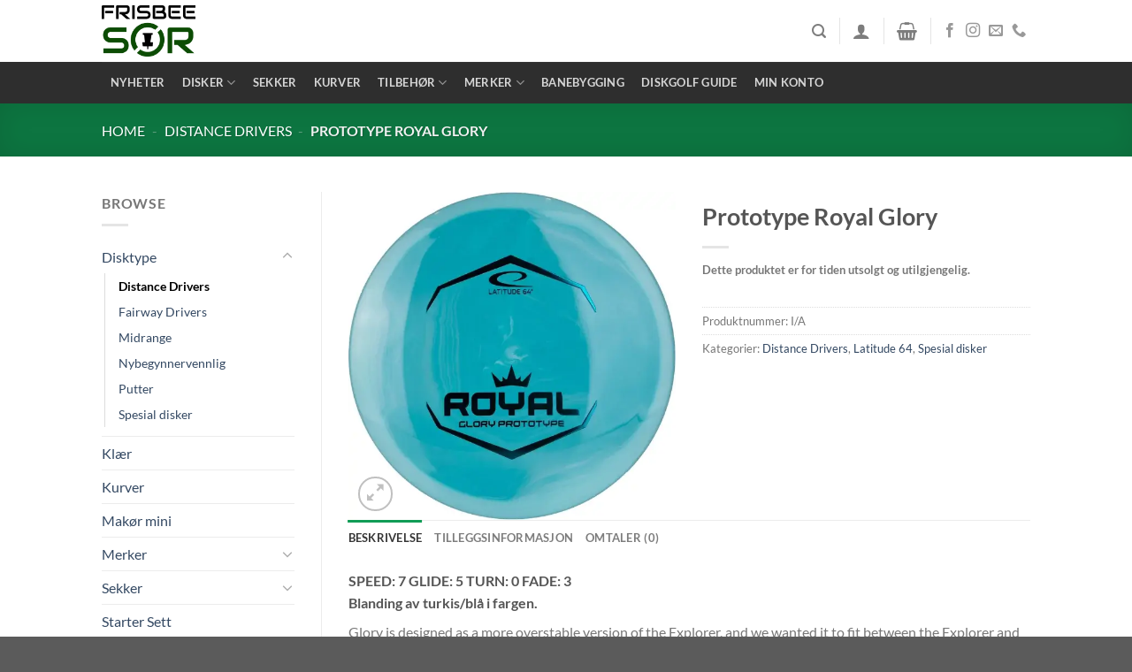

--- FILE ---
content_type: text/html; charset=UTF-8
request_url: https://www.frisbeesor.no/produkt/prototype-grand-glory/
body_size: 36107
content:
<!DOCTYPE html>
<html lang="nb-NO" prefix="og: https://ogp.me/ns#" class="loading-site no-js">
<head>
	<meta charset="UTF-8" />
	<link rel="profile" href="http://gmpg.org/xfn/11" />
	<link rel="pingback" href="https://www.frisbeesor.no/xmlrpc.php" />

					<script>document.documentElement.className = document.documentElement.className + ' yes-js js_active js'</script>
			<script>(function(html){html.className = html.className.replace(/\bno-js\b/,'js')})(document.documentElement);</script>
	<style>img:is([sizes="auto" i], [sizes^="auto," i]) { contain-intrinsic-size: 3000px 1500px }</style>
	<meta name="viewport" content="width=device-width, initial-scale=1" />
<!-- Search Engine Optimization by Rank Math - https://rankmath.com/ -->
<title>Prototype Royal Glory - Frisbeesor.no</title>
<meta name="description" content="Glory is designed as a more overstable version of the Explorer, and we wanted it to fit between the Explorer and Pioneer in stability. A control driver that"/>
<meta name="robots" content="follow, index, max-snippet:-1, max-video-preview:-1, max-image-preview:large"/>
<link rel="canonical" href="https://www.frisbeesor.no/produkt/prototype-grand-glory/" />
<meta property="og:locale" content="nb_NO" />
<meta property="og:type" content="product" />
<meta property="og:title" content="Prototype Royal Glory - Frisbeesor.no" />
<meta property="og:description" content="Glory is designed as a more overstable version of the Explorer, and we wanted it to fit between the Explorer and Pioneer in stability. A control driver that" />
<meta property="og:url" content="https://www.frisbeesor.no/produkt/prototype-grand-glory/" />
<meta property="og:site_name" content="Frisbeesor.no" />
<meta property="og:updated_time" content="2025-09-07T20:45:58+02:00" />
<meta property="og:image" content="https://usercontent.one/wp/www.frisbeesor.no/wp-content/uploads/2022/04/0004713_grand-glory-prototype_1024x1024.webp?media=1688390609" />
<meta property="og:image:secure_url" content="https://usercontent.one/wp/www.frisbeesor.no/wp-content/uploads/2022/04/0004713_grand-glory-prototype_1024x1024.webp?media=1688390609" />
<meta property="og:image:width" content="1024" />
<meta property="og:image:height" content="1024" />
<meta property="og:image:alt" content="Prototype Royal Glory" />
<meta property="og:image:type" content="image/webp" />
<meta property="product:brand" content="Distance Drivers" />
<meta name="twitter:card" content="summary_large_image" />
<meta name="twitter:title" content="Prototype Royal Glory - Frisbeesor.no" />
<meta name="twitter:description" content="Glory is designed as a more overstable version of the Explorer, and we wanted it to fit between the Explorer and Pioneer in stability. A control driver that" />
<meta name="twitter:image" content="https://usercontent.one/wp/www.frisbeesor.no/wp-content/uploads/2022/04/0004713_grand-glory-prototype_1024x1024.webp?media=1688390609" />
<meta name="twitter:label1" content="Price" />
<meta name="twitter:data1" content="&#107;&#114;&nbsp;0.00" />
<meta name="twitter:label2" content="Availability" />
<meta name="twitter:data2" content="Utsolgt" />
<script type="application/ld+json" class="rank-math-schema">{"@context":"https://schema.org","@graph":[{"@type":"Place","@id":"https://www.frisbeesor.no/#place","geo":{"@type":"GeoCoordinates","latitude":"58.2839129","longitude":"7.3533725"},"hasMap":"https://www.google.com/maps/search/?api=1&amp;query=58.2839129,7.3533725","address":{"@type":"PostalAddress","streetAddress":"Konsmogarden 2","addressLocality":"Konsmo","postalCode":"4525","addressCountry":"Norge"}},{"@type":["SportingGoodsStore","Organization"],"@id":"https://www.frisbeesor.no/#organization","name":"Frisbee S\u00f8r","url":"https://www.frisbeesor.no","sameAs":["https://www.facebook.com/FrisbeeSor"],"email":"post@frisbeesor.no","address":{"@type":"PostalAddress","streetAddress":"Konsmogarden 2","addressLocality":"Konsmo","postalCode":"4525","addressCountry":"Norge"},"logo":{"@type":"ImageObject","@id":"https://www.frisbeesor.no/#logo","url":"https://www.frisbeesor.no/wp-content/uploads/2020/07/FrisbeeSor_1.3.png","contentUrl":"https://www.frisbeesor.no/wp-content/uploads/2020/07/FrisbeeSor_1.3.png","caption":"Frisbee S\u00f8r","inLanguage":"nb-NO","width":"1667","height":"1033"},"openingHours":["Monday 08:00-20:00"],"location":{"@id":"https://www.frisbeesor.no/#place"},"image":{"@id":"https://www.frisbeesor.no/#logo"},"telephone":"+47 952 28 489"},{"@type":"WebSite","@id":"https://www.frisbeesor.no/#website","url":"https://www.frisbeesor.no","name":"Frisbee S\u00f8r","publisher":{"@id":"https://www.frisbeesor.no/#organization"},"inLanguage":"nb-NO"},{"@type":"ImageObject","@id":"https://www.frisbeesor.no/wp-content/uploads/2022/04/0004713_grand-glory-prototype_1024x1024.webp","url":"https://www.frisbeesor.no/wp-content/uploads/2022/04/0004713_grand-glory-prototype_1024x1024.webp","width":"1024","height":"1024","inLanguage":"nb-NO"},{"@type":"BreadcrumbList","@id":"https://www.frisbeesor.no/produkt/prototype-grand-glory/#breadcrumb","itemListElement":[{"@type":"ListItem","position":"1","item":{"@id":"https://www.frisbeesor.no","name":"Home"}},{"@type":"ListItem","position":"2","item":{"@id":"https://www.frisbeesor.no/produktkategori/disktype/distancedrivers/","name":"Distance Drivers"}},{"@type":"ListItem","position":"3","item":{"@id":"https://www.frisbeesor.no/produkt/prototype-grand-glory/","name":"Prototype Royal Glory"}}]},{"@type":"ItemPage","@id":"https://www.frisbeesor.no/produkt/prototype-grand-glory/#webpage","url":"https://www.frisbeesor.no/produkt/prototype-grand-glory/","name":"Prototype Royal Glory - Frisbeesor.no","datePublished":"2022-04-08T12:23:37+02:00","dateModified":"2025-09-07T20:45:58+02:00","isPartOf":{"@id":"https://www.frisbeesor.no/#website"},"primaryImageOfPage":{"@id":"https://www.frisbeesor.no/wp-content/uploads/2022/04/0004713_grand-glory-prototype_1024x1024.webp"},"inLanguage":"nb-NO","breadcrumb":{"@id":"https://www.frisbeesor.no/produkt/prototype-grand-glory/#breadcrumb"}},{"@type":"Product","brand":{"@type":"Brand","name":"Distance Drivers"},"name":"Prototype Royal Glory - Frisbeesor.no","description":"Glory is designed as a more overstable version of the Explorer, and we wanted it to fit between the Explorer and Pioneer in stability. A control driver that you can trust to fly straight, even if it\u2019s a windy day or if you have a big arm, but not the kind of overstability where if wants to fade hard and fast","category":"Disktype &gt; Distance Drivers","mainEntityOfPage":{"@id":"https://www.frisbeesor.no/produkt/prototype-grand-glory/#webpage"},"weight":{"@type":"QuantitativeValue","unitCode":"KGM","value":"0.5"},"height":{"@type":"QuantitativeValue","unitCode":"CMT","value":"3"},"width":{"@type":"QuantitativeValue","unitCode":"CMT","value":"23"},"depth":{"@type":"QuantitativeValue","unitCode":"CMT","value":"23"},"image":[{"@type":"ImageObject","url":"https://www.frisbeesor.no/wp-content/uploads/2022/04/0004713_grand-glory-prototype_1024x1024.webp","height":"1024","width":"1024"}],"@id":"https://www.frisbeesor.no/produkt/prototype-grand-glory/#richSnippet"}]}</script>
<!-- /Rank Math WordPress SEO plugin -->

<link rel='dns-prefetch' href='//static.klaviyo.com' />
<link rel='prefetch' href='https://usercontent.one/wp/www.frisbeesor.no/wp-content/themes/flatsome/assets/js/flatsome.js?media=1688390609?ver=e1ad26bd5672989785e1' />
<link rel='prefetch' href='https://usercontent.one/wp/www.frisbeesor.no/wp-content/themes/flatsome/assets/js/chunk.slider.js?ver=3.19.11&media=1688390609' />
<link rel='prefetch' href='https://usercontent.one/wp/www.frisbeesor.no/wp-content/themes/flatsome/assets/js/chunk.popups.js?ver=3.19.11&media=1688390609' />
<link rel='prefetch' href='https://usercontent.one/wp/www.frisbeesor.no/wp-content/themes/flatsome/assets/js/chunk.tooltips.js?ver=3.19.11&media=1688390609' />
<link rel='prefetch' href='https://usercontent.one/wp/www.frisbeesor.no/wp-content/themes/flatsome/assets/js/woocommerce.js?media=1688390609?ver=dd6035ce106022a74757' />
<link rel="alternate" type="application/rss+xml" title="Frisbeesor.no &raquo; strøm" href="https://www.frisbeesor.no/feed/" />
<link rel="alternate" type="application/rss+xml" title="Frisbeesor.no &raquo; kommentarstrøm" href="https://www.frisbeesor.no/comments/feed/" />
<link rel="alternate" type="application/rss+xml" title="Frisbeesor.no &raquo; Prototype Royal Glory kommentarstrøm" href="https://www.frisbeesor.no/produkt/prototype-grand-glory/feed/" />
<script type="text/javascript">
/* <![CDATA[ */
window._wpemojiSettings = {"baseUrl":"https:\/\/s.w.org\/images\/core\/emoji\/16.0.1\/72x72\/","ext":".png","svgUrl":"https:\/\/s.w.org\/images\/core\/emoji\/16.0.1\/svg\/","svgExt":".svg","source":{"concatemoji":"https:\/\/www.frisbeesor.no\/wp-includes\/js\/wp-emoji-release.min.js?ver=6.8.3"}};
/*! This file is auto-generated */
!function(s,n){var o,i,e;function c(e){try{var t={supportTests:e,timestamp:(new Date).valueOf()};sessionStorage.setItem(o,JSON.stringify(t))}catch(e){}}function p(e,t,n){e.clearRect(0,0,e.canvas.width,e.canvas.height),e.fillText(t,0,0);var t=new Uint32Array(e.getImageData(0,0,e.canvas.width,e.canvas.height).data),a=(e.clearRect(0,0,e.canvas.width,e.canvas.height),e.fillText(n,0,0),new Uint32Array(e.getImageData(0,0,e.canvas.width,e.canvas.height).data));return t.every(function(e,t){return e===a[t]})}function u(e,t){e.clearRect(0,0,e.canvas.width,e.canvas.height),e.fillText(t,0,0);for(var n=e.getImageData(16,16,1,1),a=0;a<n.data.length;a++)if(0!==n.data[a])return!1;return!0}function f(e,t,n,a){switch(t){case"flag":return n(e,"\ud83c\udff3\ufe0f\u200d\u26a7\ufe0f","\ud83c\udff3\ufe0f\u200b\u26a7\ufe0f")?!1:!n(e,"\ud83c\udde8\ud83c\uddf6","\ud83c\udde8\u200b\ud83c\uddf6")&&!n(e,"\ud83c\udff4\udb40\udc67\udb40\udc62\udb40\udc65\udb40\udc6e\udb40\udc67\udb40\udc7f","\ud83c\udff4\u200b\udb40\udc67\u200b\udb40\udc62\u200b\udb40\udc65\u200b\udb40\udc6e\u200b\udb40\udc67\u200b\udb40\udc7f");case"emoji":return!a(e,"\ud83e\udedf")}return!1}function g(e,t,n,a){var r="undefined"!=typeof WorkerGlobalScope&&self instanceof WorkerGlobalScope?new OffscreenCanvas(300,150):s.createElement("canvas"),o=r.getContext("2d",{willReadFrequently:!0}),i=(o.textBaseline="top",o.font="600 32px Arial",{});return e.forEach(function(e){i[e]=t(o,e,n,a)}),i}function t(e){var t=s.createElement("script");t.src=e,t.defer=!0,s.head.appendChild(t)}"undefined"!=typeof Promise&&(o="wpEmojiSettingsSupports",i=["flag","emoji"],n.supports={everything:!0,everythingExceptFlag:!0},e=new Promise(function(e){s.addEventListener("DOMContentLoaded",e,{once:!0})}),new Promise(function(t){var n=function(){try{var e=JSON.parse(sessionStorage.getItem(o));if("object"==typeof e&&"number"==typeof e.timestamp&&(new Date).valueOf()<e.timestamp+604800&&"object"==typeof e.supportTests)return e.supportTests}catch(e){}return null}();if(!n){if("undefined"!=typeof Worker&&"undefined"!=typeof OffscreenCanvas&&"undefined"!=typeof URL&&URL.createObjectURL&&"undefined"!=typeof Blob)try{var e="postMessage("+g.toString()+"("+[JSON.stringify(i),f.toString(),p.toString(),u.toString()].join(",")+"));",a=new Blob([e],{type:"text/javascript"}),r=new Worker(URL.createObjectURL(a),{name:"wpTestEmojiSupports"});return void(r.onmessage=function(e){c(n=e.data),r.terminate(),t(n)})}catch(e){}c(n=g(i,f,p,u))}t(n)}).then(function(e){for(var t in e)n.supports[t]=e[t],n.supports.everything=n.supports.everything&&n.supports[t],"flag"!==t&&(n.supports.everythingExceptFlag=n.supports.everythingExceptFlag&&n.supports[t]);n.supports.everythingExceptFlag=n.supports.everythingExceptFlag&&!n.supports.flag,n.DOMReady=!1,n.readyCallback=function(){n.DOMReady=!0}}).then(function(){return e}).then(function(){var e;n.supports.everything||(n.readyCallback(),(e=n.source||{}).concatemoji?t(e.concatemoji):e.wpemoji&&e.twemoji&&(t(e.twemoji),t(e.wpemoji)))}))}((window,document),window._wpemojiSettings);
/* ]]> */
</script>
<link rel='stylesheet' id='shipmondo-service-point-selector-block-style-css' href='https://usercontent.one/wp/www.frisbeesor.no/wp-content/plugins/pakkelabels-for-woocommerce/public/build/blocks/service-point-selector/style-view.css?media=1688390609?ver=4ffe73d575440c93dfc0' type='text/css' media='all' />
<style id='wp-emoji-styles-inline-css' type='text/css'>

	img.wp-smiley, img.emoji {
		display: inline !important;
		border: none !important;
		box-shadow: none !important;
		height: 1em !important;
		width: 1em !important;
		margin: 0 0.07em !important;
		vertical-align: -0.1em !important;
		background: none !important;
		padding: 0 !important;
	}
</style>
<style id='wp-block-library-inline-css' type='text/css'>
:root{--wp-admin-theme-color:#007cba;--wp-admin-theme-color--rgb:0,124,186;--wp-admin-theme-color-darker-10:#006ba1;--wp-admin-theme-color-darker-10--rgb:0,107,161;--wp-admin-theme-color-darker-20:#005a87;--wp-admin-theme-color-darker-20--rgb:0,90,135;--wp-admin-border-width-focus:2px;--wp-block-synced-color:#7a00df;--wp-block-synced-color--rgb:122,0,223;--wp-bound-block-color:var(--wp-block-synced-color)}@media (min-resolution:192dpi){:root{--wp-admin-border-width-focus:1.5px}}.wp-element-button{cursor:pointer}:root{--wp--preset--font-size--normal:16px;--wp--preset--font-size--huge:42px}:root .has-very-light-gray-background-color{background-color:#eee}:root .has-very-dark-gray-background-color{background-color:#313131}:root .has-very-light-gray-color{color:#eee}:root .has-very-dark-gray-color{color:#313131}:root .has-vivid-green-cyan-to-vivid-cyan-blue-gradient-background{background:linear-gradient(135deg,#00d084,#0693e3)}:root .has-purple-crush-gradient-background{background:linear-gradient(135deg,#34e2e4,#4721fb 50%,#ab1dfe)}:root .has-hazy-dawn-gradient-background{background:linear-gradient(135deg,#faaca8,#dad0ec)}:root .has-subdued-olive-gradient-background{background:linear-gradient(135deg,#fafae1,#67a671)}:root .has-atomic-cream-gradient-background{background:linear-gradient(135deg,#fdd79a,#004a59)}:root .has-nightshade-gradient-background{background:linear-gradient(135deg,#330968,#31cdcf)}:root .has-midnight-gradient-background{background:linear-gradient(135deg,#020381,#2874fc)}.has-regular-font-size{font-size:1em}.has-larger-font-size{font-size:2.625em}.has-normal-font-size{font-size:var(--wp--preset--font-size--normal)}.has-huge-font-size{font-size:var(--wp--preset--font-size--huge)}.has-text-align-center{text-align:center}.has-text-align-left{text-align:left}.has-text-align-right{text-align:right}#end-resizable-editor-section{display:none}.aligncenter{clear:both}.items-justified-left{justify-content:flex-start}.items-justified-center{justify-content:center}.items-justified-right{justify-content:flex-end}.items-justified-space-between{justify-content:space-between}.screen-reader-text{border:0;clip-path:inset(50%);height:1px;margin:-1px;overflow:hidden;padding:0;position:absolute;width:1px;word-wrap:normal!important}.screen-reader-text:focus{background-color:#ddd;clip-path:none;color:#444;display:block;font-size:1em;height:auto;left:5px;line-height:normal;padding:15px 23px 14px;text-decoration:none;top:5px;width:auto;z-index:100000}html :where(.has-border-color){border-style:solid}html :where([style*=border-top-color]){border-top-style:solid}html :where([style*=border-right-color]){border-right-style:solid}html :where([style*=border-bottom-color]){border-bottom-style:solid}html :where([style*=border-left-color]){border-left-style:solid}html :where([style*=border-width]){border-style:solid}html :where([style*=border-top-width]){border-top-style:solid}html :where([style*=border-right-width]){border-right-style:solid}html :where([style*=border-bottom-width]){border-bottom-style:solid}html :where([style*=border-left-width]){border-left-style:solid}html :where(img[class*=wp-image-]){height:auto;max-width:100%}:where(figure){margin:0 0 1em}html :where(.is-position-sticky){--wp-admin--admin-bar--position-offset:var(--wp-admin--admin-bar--height,0px)}@media screen and (max-width:600px){html :where(.is-position-sticky){--wp-admin--admin-bar--position-offset:0px}}
</style>
<link rel='stylesheet' id='contact-form-7-css' href='https://usercontent.one/wp/www.frisbeesor.no/wp-content/plugins/contact-form-7/includes/css/styles.css?ver=6.1.3&media=1688390609' type='text/css' media='all' />
<link rel='stylesheet' id='photoswipe-css' href='https://usercontent.one/wp/www.frisbeesor.no/wp-content/plugins/woocommerce/assets/css/photoswipe/photoswipe.min.css?ver=10.3.5&media=1688390609' type='text/css' media='all' />
<link rel='stylesheet' id='photoswipe-default-skin-css' href='https://usercontent.one/wp/www.frisbeesor.no/wp-content/plugins/woocommerce/assets/css/photoswipe/default-skin/default-skin.min.css?ver=10.3.5&media=1688390609' type='text/css' media='all' />
<style id='woocommerce-inline-inline-css' type='text/css'>
.woocommerce form .form-row .required { visibility: visible; }
</style>
<link rel='stylesheet' id='aws-style-css' href='https://usercontent.one/wp/www.frisbeesor.no/wp-content/plugins/advanced-woo-search/assets/css/common.min.css?ver=3.48&media=1688390609' type='text/css' media='all' />
<link rel='stylesheet' id='swatches-and-photos-css' href='https://usercontent.one/wp/www.frisbeesor.no/wp-content/plugins/woocommerce-variation-swatches-and-photos/assets/css/swatches-and-photos.css?ver=3.0.6&media=1688390609' type='text/css' media='all' />
<link rel='stylesheet' id='brands-styles-css' href='https://usercontent.one/wp/www.frisbeesor.no/wp-content/plugins/woocommerce/assets/css/brands.css?ver=10.3.5&media=1688390609' type='text/css' media='all' />
<link rel='stylesheet' id='flatsome-woocommerce-wishlist-css' href='https://usercontent.one/wp/www.frisbeesor.no/wp-content/themes/flatsome/inc/integrations/wc-yith-wishlist/wishlist.css?ver=3.19.11&media=1688390609' type='text/css' media='all' />
<link rel='stylesheet' id='wcmmq-front-style-css' href='https://usercontent.one/wp/www.frisbeesor.no/wp-content/plugins/woo-min-max-quantity-step-control-single/assets/css/wcmmq-front.css?ver=1.0.0&media=1688390609' type='text/css' media='all' />
<link rel='stylesheet' id='flatsome-main-css' href='https://usercontent.one/wp/www.frisbeesor.no/wp-content/themes/flatsome/assets/css/flatsome.css?ver=3.19.11&media=1688390609' type='text/css' media='all' />
<style id='flatsome-main-inline-css' type='text/css'>
@font-face {
				font-family: "fl-icons";
				font-display: block;
				src: url(https://usercontent.one/wp/www.frisbeesor.no/wp-content/themes/flatsome/assets/css/icons/fl-icons.eot?v=3.19.11&media=1688390609);
				src:
					url(https://usercontent.one/wp/www.frisbeesor.no/wp-content/themes/flatsome/assets/css/icons/fl-icons.eot?media=1688390609#iefix?v=3.19.11) format("embedded-opentype"),
					url(https://usercontent.one/wp/www.frisbeesor.no/wp-content/themes/flatsome/assets/css/icons/fl-icons.woff2?v=3.19.11&media=1688390609) format("woff2"),
					url(https://usercontent.one/wp/www.frisbeesor.no/wp-content/themes/flatsome/assets/css/icons/fl-icons.ttf?v=3.19.11&media=1688390609) format("truetype"),
					url(https://usercontent.one/wp/www.frisbeesor.no/wp-content/themes/flatsome/assets/css/icons/fl-icons.woff?v=3.19.11&media=1688390609) format("woff"),
					url(https://usercontent.one/wp/www.frisbeesor.no/wp-content/themes/flatsome/assets/css/icons/fl-icons.svg?v=3.19.11&media=1688390609#fl-icons) format("svg");
			}
</style>
<link rel='stylesheet' id='flatsome-shop-css' href='https://usercontent.one/wp/www.frisbeesor.no/wp-content/themes/flatsome/assets/css/flatsome-shop.css?ver=3.19.11&media=1688390609' type='text/css' media='all' />
<link rel='stylesheet' id='flatsome-style-css' href='https://usercontent.one/wp/www.frisbeesor.no/wp-content/themes/flatsome-child/style.css?ver=3.0&media=1688390609' type='text/css' media='all' />
<script type="text/javascript">
            window._nslDOMReady = (function () {
                const executedCallbacks = new Set();
            
                return function (callback) {
                    /**
                    * Third parties might dispatch DOMContentLoaded events, so we need to ensure that we only run our callback once!
                    */
                    if (executedCallbacks.has(callback)) return;
            
                    const wrappedCallback = function () {
                        if (executedCallbacks.has(callback)) return;
                        executedCallbacks.add(callback);
                        callback();
                    };
            
                    if (document.readyState === "complete" || document.readyState === "interactive") {
                        wrappedCallback();
                    } else {
                        document.addEventListener("DOMContentLoaded", wrappedCallback);
                    }
                };
            })();
        </script><script type="text/javascript" src="https://www.frisbeesor.no/wp-includes/js/jquery/jquery.min.js?ver=3.7.1" id="jquery-core-js"></script>
<script type="text/javascript" src="https://www.frisbeesor.no/wp-includes/js/jquery/jquery-migrate.min.js?ver=3.4.1" id="jquery-migrate-js"></script>
<script type="text/javascript" src="https://usercontent.one/wp/www.frisbeesor.no/wp-content/plugins/woocommerce/assets/js/jquery-blockui/jquery.blockUI.min.js?ver=2.7.0-wc.10.3.5&media=1688390609" id="wc-jquery-blockui-js" data-wp-strategy="defer"></script>
<script type="text/javascript" id="wc-add-to-cart-js-extra">
/* <![CDATA[ */
var wc_add_to_cart_params = {"ajax_url":"\/wp-admin\/admin-ajax.php","wc_ajax_url":"\/?wc-ajax=%%endpoint%%","i18n_view_cart":"Vis handlekurv","cart_url":"https:\/\/www.frisbeesor.no\/handlekurv\/","is_cart":"","cart_redirect_after_add":"no"};
/* ]]> */
</script>
<script type="text/javascript" src="https://usercontent.one/wp/www.frisbeesor.no/wp-content/plugins/woocommerce/assets/js/frontend/add-to-cart.min.js?ver=10.3.5&media=1688390609" id="wc-add-to-cart-js" defer="defer" data-wp-strategy="defer"></script>
<script type="text/javascript" src="https://usercontent.one/wp/www.frisbeesor.no/wp-content/plugins/woocommerce/assets/js/photoswipe/photoswipe.min.js?ver=4.1.1-wc.10.3.5&media=1688390609" id="wc-photoswipe-js" defer="defer" data-wp-strategy="defer"></script>
<script type="text/javascript" src="https://usercontent.one/wp/www.frisbeesor.no/wp-content/plugins/woocommerce/assets/js/photoswipe/photoswipe-ui-default.min.js?ver=4.1.1-wc.10.3.5&media=1688390609" id="wc-photoswipe-ui-default-js" defer="defer" data-wp-strategy="defer"></script>
<script type="text/javascript" id="wc-single-product-js-extra">
/* <![CDATA[ */
var wc_single_product_params = {"i18n_required_rating_text":"Vennligst velg en vurdering","i18n_rating_options":["1 av 5 stjerner","2 av 5 stjerner","3 av 5 stjerner","4 av 5 stjerner","5 av 5 stjerner"],"i18n_product_gallery_trigger_text":"Se bildegalleri i fullskjerm","review_rating_required":"yes","flexslider":{"rtl":false,"animation":"slide","smoothHeight":true,"directionNav":false,"controlNav":"thumbnails","slideshow":false,"animationSpeed":500,"animationLoop":false,"allowOneSlide":false},"zoom_enabled":"","zoom_options":[],"photoswipe_enabled":"1","photoswipe_options":{"shareEl":false,"closeOnScroll":false,"history":false,"hideAnimationDuration":0,"showAnimationDuration":0},"flexslider_enabled":""};
/* ]]> */
</script>
<script type="text/javascript" src="https://usercontent.one/wp/www.frisbeesor.no/wp-content/plugins/woocommerce/assets/js/frontend/single-product.min.js?ver=10.3.5&media=1688390609" id="wc-single-product-js" defer="defer" data-wp-strategy="defer"></script>
<script type="text/javascript" src="https://usercontent.one/wp/www.frisbeesor.no/wp-content/plugins/woocommerce/assets/js/js-cookie/js.cookie.min.js?ver=2.1.4-wc.10.3.5&media=1688390609" id="wc-js-cookie-js" data-wp-strategy="defer"></script>
<script type="text/javascript" id="wc-settings-dep-in-header-js-after">
/* <![CDATA[ */
console.warn( "Scripts that have a dependency on [wc-settings, wc-blocks-checkout] must be loaded in the footer, klaviyo-klaviyo-checkout-block-editor-script was registered to load in the header, but has been switched to load in the footer instead. See https://github.com/woocommerce/woocommerce-gutenberg-products-block/pull/5059" );
console.warn( "Scripts that have a dependency on [wc-settings, wc-blocks-checkout] must be loaded in the footer, klaviyo-klaviyo-checkout-block-view-script was registered to load in the header, but has been switched to load in the footer instead. See https://github.com/woocommerce/woocommerce-gutenberg-products-block/pull/5059" );
/* ]]> */
</script>
<link rel="https://api.w.org/" href="https://www.frisbeesor.no/wp-json/" /><link rel="alternate" title="JSON" type="application/json" href="https://www.frisbeesor.no/wp-json/wp/v2/product/10461" /><link rel="EditURI" type="application/rsd+xml" title="RSD" href="https://www.frisbeesor.no/xmlrpc.php?rsd" />
<meta name="generator" content="WordPress 6.8.3" />
<link rel='shortlink' href='https://www.frisbeesor.no/?p=10461' />
<link rel="alternate" title="oEmbed (JSON)" type="application/json+oembed" href="https://www.frisbeesor.no/wp-json/oembed/1.0/embed?url=https%3A%2F%2Fwww.frisbeesor.no%2Fprodukt%2Fprototype-grand-glory%2F" />
<link rel="alternate" title="oEmbed (XML)" type="text/xml+oembed" href="https://www.frisbeesor.no/wp-json/oembed/1.0/embed?url=https%3A%2F%2Fwww.frisbeesor.no%2Fprodukt%2Fprototype-grand-glory%2F&#038;format=xml" />
<style>[class*=" icon-oc-"],[class^=icon-oc-]{speak:none;font-style:normal;font-weight:400;font-variant:normal;text-transform:none;line-height:1;-webkit-font-smoothing:antialiased;-moz-osx-font-smoothing:grayscale}.icon-oc-one-com-white-32px-fill:before{content:"901"}.icon-oc-one-com:before{content:"900"}#one-com-icon,.toplevel_page_onecom-wp .wp-menu-image{speak:none;display:flex;align-items:center;justify-content:center;text-transform:none;line-height:1;-webkit-font-smoothing:antialiased;-moz-osx-font-smoothing:grayscale}.onecom-wp-admin-bar-item>a,.toplevel_page_onecom-wp>.wp-menu-name{font-size:16px;font-weight:400;line-height:1}.toplevel_page_onecom-wp>.wp-menu-name img{width:69px;height:9px;}.wp-submenu-wrap.wp-submenu>.wp-submenu-head>img{width:88px;height:auto}.onecom-wp-admin-bar-item>a img{height:7px!important}.onecom-wp-admin-bar-item>a img,.toplevel_page_onecom-wp>.wp-menu-name img{opacity:.8}.onecom-wp-admin-bar-item.hover>a img,.toplevel_page_onecom-wp.wp-has-current-submenu>.wp-menu-name img,li.opensub>a.toplevel_page_onecom-wp>.wp-menu-name img{opacity:1}#one-com-icon:before,.onecom-wp-admin-bar-item>a:before,.toplevel_page_onecom-wp>.wp-menu-image:before{content:'';position:static!important;background-color:rgba(240,245,250,.4);border-radius:102px;width:18px;height:18px;padding:0!important}.onecom-wp-admin-bar-item>a:before{width:14px;height:14px}.onecom-wp-admin-bar-item.hover>a:before,.toplevel_page_onecom-wp.opensub>a>.wp-menu-image:before,.toplevel_page_onecom-wp.wp-has-current-submenu>.wp-menu-image:before{background-color:#76b82a}.onecom-wp-admin-bar-item>a{display:inline-flex!important;align-items:center;justify-content:center}#one-com-logo-wrapper{font-size:4em}#one-com-icon{vertical-align:middle}.imagify-welcome{display:none !important;}</style><style type="text/css">
span.wcmmq_prefix {
    float: left;
    padding: 10px;
    margin: 0;
}
</style>
	<style>
		.payment_method_dintero_checkout a
		.payment_method_dintero_checkout a:hover,
		.payment_method_dintero_checkout a:focus,
		.payment_method_dintero_checkout a:active {
			margin: 0;
			padding: 0;
			border: 0;
			text-shadow: none;
			box-shadow: none;
			outline: none;
			text-decoration: none;
		}
	</style>
			<noscript><style>.woocommerce-product-gallery{ opacity: 1 !important; }</style></noscript>
	<link rel="icon" href="https://usercontent.one/wp/www.frisbeesor.no/wp-content/uploads/2022/03/cropped-android-chrome-512x512-1-32x32.png?media=1688390609" sizes="32x32" />
<link rel="icon" href="https://usercontent.one/wp/www.frisbeesor.no/wp-content/uploads/2022/03/cropped-android-chrome-512x512-1-192x192.png?media=1688390609" sizes="192x192" />
<link rel="apple-touch-icon" href="https://usercontent.one/wp/www.frisbeesor.no/wp-content/uploads/2022/03/cropped-android-chrome-512x512-1-180x180.png?media=1688390609" />
<meta name="msapplication-TileImage" content="https://usercontent.one/wp/www.frisbeesor.no/wp-content/uploads/2022/03/cropped-android-chrome-512x512-1-270x270.png?media=1688390609" />
<style id="custom-css" type="text/css">:root {--primary-color: #119c56;--fs-color-primary: #119c56;--fs-color-secondary: #4c6265;--fs-color-success: #7a9c59;--fs-color-alert: #b20000;--fs-experimental-link-color: #334862;--fs-experimental-link-color-hover: #111;}.tooltipster-base {--tooltip-color: #fff;--tooltip-bg-color: #000;}.off-canvas-right .mfp-content, .off-canvas-left .mfp-content {--drawer-width: 300px;}.off-canvas .mfp-content.off-canvas-cart {--drawer-width: 360px;}.header-main{height: 70px}#logo img{max-height: 70px}#logo{width:107px;}#logo img{padding:6px 0;}.header-bottom{min-height: 33px}.header-top{min-height: 20px}.transparent .header-main{height: 90px}.transparent #logo img{max-height: 90px}.has-transparent + .page-title:first-of-type,.has-transparent + #main > .page-title,.has-transparent + #main > div > .page-title,.has-transparent + #main .page-header-wrapper:first-of-type .page-title{padding-top: 170px;}.header.show-on-scroll,.stuck .header-main{height:70px!important}.stuck #logo img{max-height: 70px!important}.search-form{ width: 26%;}.header-bg-color {background-color: rgba(255,255,255,0.9)}.header-bottom {background-color: rgba(0,0,0,0.82)}.top-bar-nav > li > a{line-height: 7px }.header-main .nav > li > a{line-height: 11px }.header-bottom-nav > li > a{line-height: 47px }@media (max-width: 549px) {.header-main{height: 70px}#logo img{max-height: 70px}}.nav-dropdown-has-arrow.nav-dropdown-has-border li.has-dropdown:before{border-bottom-color: #FFFFFF;}.nav .nav-dropdown{border-color: #FFFFFF }.nav-dropdown{font-size:100%}.nav-dropdown-has-arrow li.has-dropdown:after{border-bottom-color: #FFFFFF;}.nav .nav-dropdown{background-color: #FFFFFF}.header-top{background-color:#F7F7F7!important;}body{font-family: Lato, sans-serif;}body {font-weight: 400;font-style: normal;}.nav > li > a {font-family: Lato, sans-serif;}.mobile-sidebar-levels-2 .nav > li > ul > li > a {font-family: Lato, sans-serif;}.nav > li > a,.mobile-sidebar-levels-2 .nav > li > ul > li > a {font-weight: 700;font-style: normal;}h1,h2,h3,h4,h5,h6,.heading-font, .off-canvas-center .nav-sidebar.nav-vertical > li > a{font-family: Lato, sans-serif;}h1,h2,h3,h4,h5,h6,.heading-font,.banner h1,.banner h2 {font-weight: 700;font-style: normal;}.alt-font{font-family: "Dancing Script", sans-serif;}.alt-font {font-weight: 400!important;font-style: normal!important;}@media screen and (min-width: 550px){.products .box-vertical .box-image{min-width: 300px!important;width: 300px!important;}}.nav-vertical-fly-out > li + li {border-top-width: 1px; border-top-style: solid;}.label-new.menu-item > a:after{content:"New";}.label-hot.menu-item > a:after{content:"Hot";}.label-sale.menu-item > a:after{content:"Sale";}.label-popular.menu-item > a:after{content:"Popular";}</style><style id="kirki-inline-styles">/* latin-ext */
@font-face {
  font-family: 'Lato';
  font-style: normal;
  font-weight: 400;
  font-display: swap;
  src: url(https://usercontent.one/wp/www.frisbeesor.no/wp-content/fonts/lato/S6uyw4BMUTPHjxAwXjeu.woff2?media=1688390609) format('woff2');
  unicode-range: U+0100-02BA, U+02BD-02C5, U+02C7-02CC, U+02CE-02D7, U+02DD-02FF, U+0304, U+0308, U+0329, U+1D00-1DBF, U+1E00-1E9F, U+1EF2-1EFF, U+2020, U+20A0-20AB, U+20AD-20C0, U+2113, U+2C60-2C7F, U+A720-A7FF;
}
/* latin */
@font-face {
  font-family: 'Lato';
  font-style: normal;
  font-weight: 400;
  font-display: swap;
  src: url(https://usercontent.one/wp/www.frisbeesor.no/wp-content/fonts/lato/S6uyw4BMUTPHjx4wXg.woff2?media=1688390609) format('woff2');
  unicode-range: U+0000-00FF, U+0131, U+0152-0153, U+02BB-02BC, U+02C6, U+02DA, U+02DC, U+0304, U+0308, U+0329, U+2000-206F, U+20AC, U+2122, U+2191, U+2193, U+2212, U+2215, U+FEFF, U+FFFD;
}
/* latin-ext */
@font-face {
  font-family: 'Lato';
  font-style: normal;
  font-weight: 700;
  font-display: swap;
  src: url(https://usercontent.one/wp/www.frisbeesor.no/wp-content/fonts/lato/S6u9w4BMUTPHh6UVSwaPGR_p.woff2?media=1688390609) format('woff2');
  unicode-range: U+0100-02BA, U+02BD-02C5, U+02C7-02CC, U+02CE-02D7, U+02DD-02FF, U+0304, U+0308, U+0329, U+1D00-1DBF, U+1E00-1E9F, U+1EF2-1EFF, U+2020, U+20A0-20AB, U+20AD-20C0, U+2113, U+2C60-2C7F, U+A720-A7FF;
}
/* latin */
@font-face {
  font-family: 'Lato';
  font-style: normal;
  font-weight: 700;
  font-display: swap;
  src: url(https://usercontent.one/wp/www.frisbeesor.no/wp-content/fonts/lato/S6u9w4BMUTPHh6UVSwiPGQ.woff2?media=1688390609) format('woff2');
  unicode-range: U+0000-00FF, U+0131, U+0152-0153, U+02BB-02BC, U+02C6, U+02DA, U+02DC, U+0304, U+0308, U+0329, U+2000-206F, U+20AC, U+2122, U+2191, U+2193, U+2212, U+2215, U+FEFF, U+FFFD;
}/* vietnamese */
@font-face {
  font-family: 'Dancing Script';
  font-style: normal;
  font-weight: 400;
  font-display: swap;
  src: url(https://usercontent.one/wp/www.frisbeesor.no/wp-content/fonts/dancing-script/If2cXTr6YS-zF4S-kcSWSVi_sxjsohD9F50Ruu7BMSo3Rep8ltA.woff2?media=1688390609) format('woff2');
  unicode-range: U+0102-0103, U+0110-0111, U+0128-0129, U+0168-0169, U+01A0-01A1, U+01AF-01B0, U+0300-0301, U+0303-0304, U+0308-0309, U+0323, U+0329, U+1EA0-1EF9, U+20AB;
}
/* latin-ext */
@font-face {
  font-family: 'Dancing Script';
  font-style: normal;
  font-weight: 400;
  font-display: swap;
  src: url(https://usercontent.one/wp/www.frisbeesor.no/wp-content/fonts/dancing-script/If2cXTr6YS-zF4S-kcSWSVi_sxjsohD9F50Ruu7BMSo3ROp8ltA.woff2?media=1688390609) format('woff2');
  unicode-range: U+0100-02BA, U+02BD-02C5, U+02C7-02CC, U+02CE-02D7, U+02DD-02FF, U+0304, U+0308, U+0329, U+1D00-1DBF, U+1E00-1E9F, U+1EF2-1EFF, U+2020, U+20A0-20AB, U+20AD-20C0, U+2113, U+2C60-2C7F, U+A720-A7FF;
}
/* latin */
@font-face {
  font-family: 'Dancing Script';
  font-style: normal;
  font-weight: 400;
  font-display: swap;
  src: url(https://usercontent.one/wp/www.frisbeesor.no/wp-content/fonts/dancing-script/If2cXTr6YS-zF4S-kcSWSVi_sxjsohD9F50Ruu7BMSo3Sup8.woff2?media=1688390609) format('woff2');
  unicode-range: U+0000-00FF, U+0131, U+0152-0153, U+02BB-02BC, U+02C6, U+02DA, U+02DC, U+0304, U+0308, U+0329, U+2000-206F, U+20AC, U+2122, U+2191, U+2193, U+2212, U+2215, U+FEFF, U+FFFD;
}</style></head>

<body class="wp-singular product-template-default single single-product postid-10461 wp-theme-flatsome wp-child-theme-flatsome-child theme-flatsome woocommerce woocommerce-page woocommerce-no-js lightbox nav-dropdown-has-arrow nav-dropdown-has-shadow nav-dropdown-has-border mobile-submenu-slide mobile-submenu-slide-levels-1">


<a class="skip-link screen-reader-text" href="#main">Skip to content</a>

<div id="wrapper">

	
	<header id="header" class="header has-sticky sticky-jump">
		<div class="header-wrapper">
			<div id="top-bar" class="header-top hide-for-sticky show-for-medium">
    <div class="flex-row container">
      <div class="flex-col hide-for-medium flex-left">
          <ul class="nav nav-left medium-nav-center nav-small  nav-divided">
                        </ul>
      </div>

      <div class="flex-col hide-for-medium flex-center">
          <ul class="nav nav-center nav-small  nav-divided">
                        </ul>
      </div>

      <div class="flex-col hide-for-medium flex-right">
         <ul class="nav top-bar-nav nav-right nav-small  nav-divided">
                        </ul>
      </div>

            <div class="flex-col show-for-medium flex-grow">
          <ul class="nav nav-center nav-small mobile-nav  nav-divided">
                        </ul>
      </div>
      
    </div>
</div>
<div id="masthead" class="header-main ">
      <div class="header-inner flex-row container logo-left medium-logo-center" role="navigation">

          <!-- Logo -->
          <div id="logo" class="flex-col logo">
            
<!-- Header logo -->
<a href="https://www.frisbeesor.no/" title="Frisbeesor.no - Alle kan finne gleden i å kaste plast" rel="home">
		<img width="1020" height="558" src="https://usercontent.one/wp/www.frisbeesor.no/wp-content/uploads/2022/03/FrisbeeSor_1_8_3_clean_BlackGreen_ForWhiteBG-1400x766.png?media=1688390609" class="header_logo header-logo" alt="Frisbeesor.no"/><img  width="1020" height="558" src="https://usercontent.one/wp/www.frisbeesor.no/wp-content/uploads/2022/03/FrisbeeSor_1_8_3_clean_BlackGreen_ForWhiteBG-1400x766.png?media=1688390609" class="header-logo-dark" alt="Frisbeesor.no"/></a>
          </div>

          <!-- Mobile Left Elements -->
          <div class="flex-col show-for-medium flex-left">
            <ul class="mobile-nav nav nav-left ">
              <li class="nav-icon has-icon">
  		<a href="#" data-open="#main-menu" data-pos="left" data-bg="main-menu-overlay" data-color="" class="is-small" aria-label="Menu" aria-controls="main-menu" aria-expanded="false">

		  <i class="icon-menu" ></i>
		  <span class="menu-title uppercase hide-for-small">Menu</span>		</a>
	</li>
            </ul>
          </div>

          <!-- Left Elements -->
          <div class="flex-col hide-for-medium flex-left
            flex-grow">
            <ul class="header-nav header-nav-main nav nav-left  nav-uppercase" >
                          </ul>
          </div>

          <!-- Right Elements -->
          <div class="flex-col hide-for-medium flex-right">
            <ul class="header-nav header-nav-main nav nav-right  nav-uppercase">
              <li class="header-search header-search-lightbox has-icon">
			<a href="#search-lightbox" aria-label="Søk" data-open="#search-lightbox" data-focus="input.search-field"
		class="is-small">
		<i class="icon-search" style="font-size:16px;" ></i></a>
		
	<div id="search-lightbox" class="mfp-hide dark text-center">
		<div class="searchform-wrapper ux-search-box relative form-flat is-large"><div class="aws-container" data-url="/?wc-ajax=aws_action" data-siteurl="https://www.frisbeesor.no" data-lang="" data-show-loader="true" data-show-more="true" data-show-page="true" data-ajax-search="true" data-show-clear="true" data-mobile-screen="false" data-use-analytics="false" data-min-chars="2" data-buttons-order="3" data-timeout="300" data-is-mobile="false" data-page-id="10461" data-tax="" ><form class="aws-search-form" action="https://www.frisbeesor.no/" method="get" role="search" ><div class="aws-wrapper"><label class="aws-search-label" for="691f1e01a968f">Søk her</label><input type="search" name="s" id="691f1e01a968f" value="" class="aws-search-field" placeholder="Søk her" autocomplete="off" /><input type="hidden" name="post_type" value="product"><input type="hidden" name="type_aws" value="true"><div class="aws-search-clear"><span>×</span></div><div class="aws-loader"></div></div><div class="aws-search-btn aws-form-btn"><span class="aws-search-btn_icon"><svg focusable="false" xmlns="http://www.w3.org/2000/svg" viewBox="0 0 24 24" width="24px"><path d="M15.5 14h-.79l-.28-.27C15.41 12.59 16 11.11 16 9.5 16 5.91 13.09 3 9.5 3S3 5.91 3 9.5 5.91 16 9.5 16c1.61 0 3.09-.59 4.23-1.57l.27.28v.79l5 4.99L20.49 19l-4.99-5zm-6 0C7.01 14 5 11.99 5 9.5S7.01 5 9.5 5 14 7.01 14 9.5 11.99 14 9.5 14z"></path></svg></span></div></form></div></div>	</div>
</li>
<li class="header-divider"></li>
<li class="account-item has-icon" >

	<a href="https://www.frisbeesor.no/min-konto-2/" class="nav-top-link nav-top-not-logged-in is-small is-small" title="Logg inn" aria-label="Logg inn" data-open="#login-form-popup" >
		<i class="icon-user" ></i>	</a>




</li>
<li class="header-divider"></li><li class="cart-item has-icon has-dropdown">

<a href="https://www.frisbeesor.no/handlekurv/" class="header-cart-link is-small" title="Handlekurv" >


    <i class="icon-shopping-basket"
    data-icon-label="0">
  </i>
  </a>

 <ul class="nav-dropdown nav-dropdown-simple">
    <li class="html widget_shopping_cart">
      <div class="widget_shopping_cart_content">
        

	<div class="ux-mini-cart-empty flex flex-row-col text-center pt pb">
				<div class="ux-mini-cart-empty-icon">
			<svg xmlns="http://www.w3.org/2000/svg" viewBox="0 0 17 19" style="opacity:.1;height:80px;">
				<path d="M8.5 0C6.7 0 5.3 1.2 5.3 2.7v2H2.1c-.3 0-.6.3-.7.7L0 18.2c0 .4.2.8.6.8h15.7c.4 0 .7-.3.7-.7v-.1L15.6 5.4c0-.3-.3-.6-.7-.6h-3.2v-2c0-1.6-1.4-2.8-3.2-2.8zM6.7 2.7c0-.8.8-1.4 1.8-1.4s1.8.6 1.8 1.4v2H6.7v-2zm7.5 3.4 1.3 11.5h-14L2.8 6.1h2.5v1.4c0 .4.3.7.7.7.4 0 .7-.3.7-.7V6.1h3.5v1.4c0 .4.3.7.7.7s.7-.3.7-.7V6.1h2.6z" fill-rule="evenodd" clip-rule="evenodd" fill="currentColor"></path>
			</svg>
		</div>
				<p class="woocommerce-mini-cart__empty-message empty">Du har ingen produkter i handlekurven.</p>
					<p class="return-to-shop">
				<a class="button primary wc-backward" href="https://www.frisbeesor.no/butikk/">
					Tilbake til butikken				</a>
			</p>
				</div>


      </div>
    </li>
     </ul>

</li>
<li class="header-divider"></li><li class="html header-social-icons ml-0">
	<div class="social-icons follow-icons" ><a href="https://www.facebook.com/FrisbeeSor" target="_blank" data-label="Facebook" class="icon plain facebook tooltip" title="Follow on Facebook" aria-label="Follow on Facebook" rel="noopener nofollow" ><i class="icon-facebook" ></i></a><a href="https://www.instagram.com/frisbee_sor/" target="_blank" data-label="Instagram" class="icon plain instagram tooltip" title="Follow on Instagram" aria-label="Follow on Instagram" rel="noopener nofollow" ><i class="icon-instagram" ></i></a><a href="mailto:post@frisbeesor.no" data-label="E-mail" target="_blank" class="icon plain email tooltip" title="Send us an email" aria-label="Send us an email" rel="nofollow noopener" ><i class="icon-envelop" ></i></a><a href="tel:+47 93 445 407" data-label="Phone" target="_blank" class="icon plain phone tooltip" title="Call us" aria-label="Call us" rel="nofollow noopener" ><i class="icon-phone" ></i></a></div></li>
            </ul>
          </div>

          <!-- Mobile Right Elements -->
          <div class="flex-col show-for-medium flex-right">
            <ul class="mobile-nav nav nav-right ">
              <li class="header-wishlist-icon has-icon">
		<a href="https://www.frisbeesor.no/wishlist/" class="wishlist-link" title="Wishlist" aria-label="Wishlist" >
		<i class="wishlist-icon icon-heart" ></i>
	</a>
	</li>

<li class="account-item has-icon">
		<a href="https://www.frisbeesor.no/min-konto-2/" class="account-link-mobile is-small" title="Min konto" aria-label="Min konto" >
		<i class="icon-user" ></i>	</a>
	</li>
<li class="cart-item has-icon">


		<a href="https://www.frisbeesor.no/handlekurv/" class="header-cart-link is-small off-canvas-toggle nav-top-link" title="Handlekurv" data-open="#cart-popup" data-class="off-canvas-cart" data-pos="right" >

    <i class="icon-shopping-basket"
    data-icon-label="0">
  </i>
  </a>


  <!-- Cart Sidebar Popup -->
  <div id="cart-popup" class="mfp-hide">
  <div class="cart-popup-inner inner-padding cart-popup-inner--sticky">
      <div class="cart-popup-title text-center">
          <span class="heading-font uppercase">Handlekurv</span>
          <div class="is-divider"></div>
      </div>
	  <div class="widget_shopping_cart">
		  <div class="widget_shopping_cart_content">
			  

	<div class="ux-mini-cart-empty flex flex-row-col text-center pt pb">
				<div class="ux-mini-cart-empty-icon">
			<svg xmlns="http://www.w3.org/2000/svg" viewBox="0 0 17 19" style="opacity:.1;height:80px;">
				<path d="M8.5 0C6.7 0 5.3 1.2 5.3 2.7v2H2.1c-.3 0-.6.3-.7.7L0 18.2c0 .4.2.8.6.8h15.7c.4 0 .7-.3.7-.7v-.1L15.6 5.4c0-.3-.3-.6-.7-.6h-3.2v-2c0-1.6-1.4-2.8-3.2-2.8zM6.7 2.7c0-.8.8-1.4 1.8-1.4s1.8.6 1.8 1.4v2H6.7v-2zm7.5 3.4 1.3 11.5h-14L2.8 6.1h2.5v1.4c0 .4.3.7.7.7.4 0 .7-.3.7-.7V6.1h3.5v1.4c0 .4.3.7.7.7s.7-.3.7-.7V6.1h2.6z" fill-rule="evenodd" clip-rule="evenodd" fill="currentColor"></path>
			</svg>
		</div>
				<p class="woocommerce-mini-cart__empty-message empty">Du har ingen produkter i handlekurven.</p>
					<p class="return-to-shop">
				<a class="button primary wc-backward" href="https://www.frisbeesor.no/butikk/">
					Tilbake til butikken				</a>
			</p>
				</div>


		  </div>
	  </div>
               </div>
  </div>

</li>
            </ul>
          </div>

      </div>

            <div class="container"><div class="top-divider full-width"></div></div>
      </div>
<div id="wide-nav" class="header-bottom wide-nav nav-dark hide-for-medium">
    <div class="flex-row container">

                        <div class="flex-col hide-for-medium flex-left">
                <ul class="nav header-nav header-bottom-nav nav-left  nav-box nav-uppercase">
                    <li id="menu-item-5793" class="menu-item menu-item-type-post_type menu-item-object-page menu-item-5793 menu-item-design-default"><a href="https://www.frisbeesor.no/nyheter/" class="nav-top-link">Nyheter</a></li>
<li id="menu-item-183" class="menu-item menu-item-type-custom menu-item-object-custom menu-item-has-children menu-item-183 menu-item-design-default has-dropdown"><a href="https://www.frisbeesor.no/produktkategori/disktype/" class="nav-top-link" aria-expanded="false" aria-haspopup="menu">Disker<i class="icon-angle-down" ></i></a>
<ul class="sub-menu nav-dropdown nav-dropdown-simple">
	<li id="menu-item-164" class="menu-item menu-item-type-taxonomy menu-item-object-product_cat menu-item-164"><a href="https://www.frisbeesor.no/produktkategori/disktype/putter/">Putter</a></li>
	<li id="menu-item-165" class="menu-item menu-item-type-taxonomy menu-item-object-product_cat menu-item-165"><a href="https://www.frisbeesor.no/produktkategori/disktype/midrange/">Midrange</a></li>
	<li id="menu-item-166" class="menu-item menu-item-type-taxonomy menu-item-object-product_cat menu-item-166"><a href="https://www.frisbeesor.no/produktkategori/disktype/fairwaydrivers/">Fairway Drivers</a></li>
	<li id="menu-item-880" class="menu-item menu-item-type-custom menu-item-object-custom menu-item-880"><a href="https://www.frisbeesor.no/produktkategori/disktype/distancedrivers/">Distance Drivers</a></li>
	<li id="menu-item-731" class="menu-item menu-item-type-custom menu-item-object-custom menu-item-731"><a href="https://www.frisbeesor.no/produktkategori/disktype/nybegynnervennlig/">Disker for nybegynnere</a></li>
	<li id="menu-item-1227" class="menu-item menu-item-type-custom menu-item-object-custom menu-item-1227"><a href="https://www.frisbeesor.no/produktkategori/startersett/">Startpakker</a></li>
	<li id="menu-item-1157" class="menu-item menu-item-type-custom menu-item-object-custom menu-item-1157"><a href="https://www.frisbeesor.no/produktkategori/disktype/spesial-disker/">Spesial disker</a></li>
</ul>
</li>
<li id="menu-item-193" class="menu-item menu-item-type-taxonomy menu-item-object-product_cat menu-item-193 menu-item-design-default"><a href="https://www.frisbeesor.no/produktkategori/sekker/" class="nav-top-link">Sekker</a></li>
<li id="menu-item-918" class="menu-item menu-item-type-custom menu-item-object-custom menu-item-918 menu-item-design-default"><a href="https://www.frisbeesor.no/produktkategori/kurver/" class="nav-top-link">Kurver</a></li>
<li id="menu-item-194" class="menu-item menu-item-type-taxonomy menu-item-object-product_cat menu-item-has-children menu-item-194 menu-item-design-default has-dropdown"><a href="https://www.frisbeesor.no/produktkategori/tilbehor/" class="nav-top-link" aria-expanded="false" aria-haspopup="menu">Tilbehør<i class="icon-angle-down" ></i></a>
<ul class="sub-menu nav-dropdown nav-dropdown-simple">
	<li id="menu-item-8198" class="menu-item menu-item-type-custom menu-item-object-custom menu-item-8198"><a href="https://www.frisbeesor.no/produktkategori/klaer/">Klær</a></li>
</ul>
</li>
<li id="menu-item-621" class="menu-item menu-item-type-custom menu-item-object-custom menu-item-has-children menu-item-621 menu-item-design-default has-dropdown"><a href="https://www.frisbeesor.no/produktkategori/merker/" class="nav-top-link" aria-expanded="false" aria-haspopup="menu">Merker<i class="icon-angle-down" ></i></a>
<ul class="sub-menu nav-dropdown nav-dropdown-simple">
	<li id="menu-item-6330" class="menu-item menu-item-type-custom menu-item-object-custom menu-item-6330"><a href="https://www.frisbeesor.no/produktkategori/merker/alfadiscs/">Alfa Discs</a></li>
	<li id="menu-item-8349" class="menu-item menu-item-type-custom menu-item-object-custom menu-item-8349"><a href="https://www.frisbeesor.no/produktkategori/merker/axiom/">Axiom</a></li>
	<li id="menu-item-622" class="menu-item menu-item-type-custom menu-item-object-custom menu-item-622"><a href="https://www.frisbeesor.no/produktkategori/merker/dynamic-discs">Dynamic Discs</a></li>
	<li id="menu-item-1475" class="menu-item menu-item-type-custom menu-item-object-custom menu-item-1475"><a href="https://www.frisbeesor.no/produktkategori/merker/discraft/">Discraft</a></li>
	<li id="menu-item-732" class="menu-item menu-item-type-custom menu-item-object-custom menu-item-732"><a href="https://www.frisbeesor.no/produktkategori/merker/discmania/">Discmania</a></li>
	<li id="menu-item-623" class="menu-item menu-item-type-custom menu-item-object-custom menu-item-623"><a href="https://www.frisbeesor.no/produktkategori/merker/guru/">Guru Disc Golf</a></li>
	<li id="menu-item-8224" class="menu-item menu-item-type-custom menu-item-object-custom menu-item-8224"><a href="https://www.frisbeesor.no/produktkategori/merker/grip-eq">Grip EQ</a></li>
	<li id="menu-item-6455" class="menu-item menu-item-type-custom menu-item-object-custom menu-item-6455"><a href="https://www.frisbeesor.no/produktkategori/merker/tsa/">Thought Space Athletics</a></li>
	<li id="menu-item-1668" class="menu-item menu-item-type-custom menu-item-object-custom menu-item-1668"><a href="https://www.frisbeesor.no/produktkategori/merker/kastaplast/">Kastaplast</a></li>
	<li id="menu-item-624" class="menu-item menu-item-type-custom menu-item-object-custom menu-item-624"><a href="https://www.frisbeesor.no/produktkategori/merker/innova-disc-golf/">Innova Disc Golf</a></li>
	<li id="menu-item-625" class="menu-item menu-item-type-custom menu-item-object-custom menu-item-625"><a href="https://www.frisbeesor.no/produktkategori/merker/latitude-64/">Latitude 64</a></li>
	<li id="menu-item-14874" class="menu-item menu-item-type-custom menu-item-object-custom menu-item-14874"><a href="https://www.frisbeesor.no/produktkategori/merker/mvp/">MVP</a></li>
	<li id="menu-item-7250" class="menu-item menu-item-type-custom menu-item-object-custom menu-item-7250"><a href="https://www.frisbeesor.no/produktkategori/merker/prodigy/">Prodigy</a></li>
	<li id="menu-item-1228" class="menu-item menu-item-type-custom menu-item-object-custom menu-item-1228"><a href="https://www.frisbeesor.no/produktkategori/merker/rpm-discs/">RPM Discs</a></li>
	<li id="menu-item-626" class="menu-item menu-item-type-custom menu-item-object-custom menu-item-626"><a href="https://www.frisbeesor.no/produktkategori/merker/westside-discs/">Westside Discs</a></li>
	<li id="menu-item-14875" class="menu-item menu-item-type-custom menu-item-object-custom menu-item-14875"><a href="https://www.frisbeesor.no/produktkategori/merker/wild-discs/">Wild Discs</a></li>
</ul>
</li>
<li id="menu-item-4739" class="menu-item menu-item-type-post_type menu-item-object-page menu-item-4739 menu-item-design-default"><a href="https://www.frisbeesor.no/banebygging/" class="nav-top-link">Banebygging</a></li>
<li id="menu-item-882" class="menu-item menu-item-type-custom menu-item-object-custom menu-item-882 menu-item-design-default"><a href="https://www.frisbeesor.no/diskgolf-guide/" class="nav-top-link">Diskgolf Guide</a></li>
<li id="menu-item-2376" class="menu-item menu-item-type-custom menu-item-object-custom menu-item-2376 menu-item-design-default"><a href="https://www.frisbeesor.no/min-konto-2/" class="nav-top-link">Min konto</a></li>
                </ul>
            </div>
            
            
                        <div class="flex-col hide-for-medium flex-right flex-grow">
              <ul class="nav header-nav header-bottom-nav nav-right  nav-box nav-uppercase">
                   <li class="header-contact-wrapper">
		<ul id="header-contact" class="nav nav-divided nav-uppercase header-contact">
		
			
			
			
				</ul>
</li>
              </ul>
            </div>
            
            
    </div>
</div>

<div class="header-bg-container fill"><div class="header-bg-image fill"></div><div class="header-bg-color fill"></div></div>		</div>
	</header>

	<div class="shop-page-title product-page-title dark  page-title featured-title ">

	<div class="page-title-bg fill">
		<div class="title-bg fill bg-fill" data-parallax-fade="true" data-parallax="-2" data-parallax-background data-parallax-container=".page-title"></div>
		<div class="title-overlay fill"></div>
	</div>

	<div class="page-title-inner flex-row  medium-flex-wrap container">
	  <div class="flex-col flex-grow medium-text-center">
	  		<div class="is-medium">
	<nav class="rank-math-breadcrumb breadcrumbs uppercase"><p><a href="https://www.frisbeesor.no">Home</a><span class="separator"> - </span><a href="https://www.frisbeesor.no/produktkategori/disktype/distancedrivers/">Distance Drivers</a><span class="separator"> - </span><span class="last">Prototype Royal Glory</span></p></nav></div>
	  </div>

	   <div class="flex-col nav-right medium-text-center">
		   		   </div>
	</div>
</div>

	<main id="main" class="">

	<div class="shop-container">

		
			<div class="container">
	<div class="woocommerce-notices-wrapper"></div></div>
<div id="product-10461" class="product type-product post-10461 status-publish first outofstock product_cat-distancedrivers product_cat-latitude-64 product_cat-spesial-disker has-post-thumbnail taxable shipping-taxable product-type-variable">
	<div class="product-main">
 <div class="row content-row row-divided row-large">

 	<div id="product-sidebar" class="col large-3 hide-for-medium shop-sidebar ">
		<aside id="woocommerce_product_categories-13" class="widget woocommerce widget_product_categories"><span class="widget-title shop-sidebar">Browse</span><div class="is-divider small"></div><ul class="product-categories"><li class="cat-item cat-item-134 cat-parent current-cat-parent"><a href="https://www.frisbeesor.no/produktkategori/disktype/">Disktype</a><ul class='children'>
<li class="cat-item cat-item-23 current-cat"><a href="https://www.frisbeesor.no/produktkategori/disktype/distancedrivers/">Distance Drivers</a></li>
<li class="cat-item cat-item-22"><a href="https://www.frisbeesor.no/produktkategori/disktype/fairwaydrivers/">Fairway Drivers</a></li>
<li class="cat-item cat-item-21"><a href="https://www.frisbeesor.no/produktkategori/disktype/midrange/">Midrange</a></li>
<li class="cat-item cat-item-135"><a href="https://www.frisbeesor.no/produktkategori/disktype/nybegynnervennlig/">Nybegynnervennlig</a></li>
<li class="cat-item cat-item-20"><a href="https://www.frisbeesor.no/produktkategori/disktype/putter/">Putter</a></li>
<li class="cat-item cat-item-153"><a href="https://www.frisbeesor.no/produktkategori/disktype/spesial-disker/">Spesial disker</a></li>
</ul>
</li>
<li class="cat-item cat-item-215"><a href="https://www.frisbeesor.no/produktkategori/klaer/">Klær</a></li>
<li class="cat-item cat-item-144"><a href="https://www.frisbeesor.no/produktkategori/kurver/">Kurver</a></li>
<li class="cat-item cat-item-216"><a href="https://www.frisbeesor.no/produktkategori/makor-mini/">Makør mini</a></li>
<li class="cat-item cat-item-133 cat-parent"><a href="https://www.frisbeesor.no/produktkategori/merker/">Merker</a><ul class='children'>
<li class="cat-item cat-item-209"><a href="https://www.frisbeesor.no/produktkategori/merker/alfadiscs/">Alfa Discs</a></li>
<li class="cat-item cat-item-220"><a href="https://www.frisbeesor.no/produktkategori/merker/axiom/">Axiom</a></li>
<li class="cat-item cat-item-197"><a href="https://www.frisbeesor.no/produktkategori/merker/disc-golf-uk/">Disc Golf UK</a></li>
<li class="cat-item cat-item-137"><a href="https://www.frisbeesor.no/produktkategori/merker/discmania/">Discmania</a></li>
<li class="cat-item cat-item-146"><a href="https://www.frisbeesor.no/produktkategori/merker/discraft/">Discraft</a></li>
<li class="cat-item cat-item-83"><a href="https://www.frisbeesor.no/produktkategori/merker/dynamic-discs/">Dynamic Discs</a></li>
<li class="cat-item cat-item-256"><a href="https://www.frisbeesor.no/produktkategori/merker/european-birdies/">European Birdies</a></li>
<li class="cat-item cat-item-217"><a href="https://www.frisbeesor.no/produktkategori/merker/grip-eq/">Grip EQ</a></li>
<li class="cat-item cat-item-118"><a href="https://www.frisbeesor.no/produktkategori/merker/guru/">Guru Disc Golf</a></li>
<li class="cat-item cat-item-81"><a href="https://www.frisbeesor.no/produktkategori/merker/innova-disc-golf/">Innova Disc Golf</a></li>
<li class="cat-item cat-item-178"><a href="https://www.frisbeesor.no/produktkategori/merker/kastaplast/">Kastaplast</a></li>
<li class="cat-item cat-item-82"><a href="https://www.frisbeesor.no/produktkategori/merker/latitude-64/">Latitude 64</a></li>
<li class="cat-item cat-item-205"><a href="https://www.frisbeesor.no/produktkategori/merker/launch/">Launch</a></li>
<li class="cat-item cat-item-221"><a href="https://www.frisbeesor.no/produktkategori/merker/mvp/">MVP</a></li>
<li class="cat-item cat-item-150"><a href="https://www.frisbeesor.no/produktkategori/merker/prodigy/">Prodigy</a></li>
<li class="cat-item cat-item-145"><a href="https://www.frisbeesor.no/produktkategori/merker/rpm-discs/">RPM Discs</a></li>
<li class="cat-item cat-item-523"><a href="https://www.frisbeesor.no/produktkategori/merker/sigr/">SIGR</a></li>
<li class="cat-item cat-item-268"><a href="https://www.frisbeesor.no/produktkategori/merker/streamline/">Streamline</a></li>
<li class="cat-item cat-item-210"><a href="https://www.frisbeesor.no/produktkategori/merker/tsa/">Thought Space Athletics</a></li>
<li class="cat-item cat-item-84"><a href="https://www.frisbeesor.no/produktkategori/merker/westside-discs/">Westside discs</a></li>
<li class="cat-item cat-item-230"><a href="https://www.frisbeesor.no/produktkategori/merker/wild-discs/">Wild discs</a></li>
<li class="cat-item cat-item-231"><a href="https://www.frisbeesor.no/produktkategori/merker/zuca/">ZÜCA</a></li>
</ul>
</li>
<li class="cat-item cat-item-31 cat-parent"><a href="https://www.frisbeesor.no/produktkategori/sekker/">Sekker</a><ul class='children'>
<li class="cat-item cat-item-232"><a href="https://www.frisbeesor.no/produktkategori/sekker/cart/">Cart</a></li>
<li class="cat-item cat-item-498"><a href="https://www.frisbeesor.no/produktkategori/sekker/squatch/">Squatch</a></li>
</ul>
</li>
<li class="cat-item cat-item-33"><a href="https://www.frisbeesor.no/produktkategori/startersett/">Starter Sett</a></li>
<li class="cat-item cat-item-32"><a href="https://www.frisbeesor.no/produktkategori/tilbehor/">Tilbehør</a></li>
<li class="cat-item cat-item-16"><a href="https://www.frisbeesor.no/produktkategori/ukategorisert/">Ukategorisert</a></li>
</ul></aside>	</div>

	<div class="col large-9">
		<div class="row">
			<div class="product-gallery col large-6">
								
<div class="product-images relative mb-half has-hover woocommerce-product-gallery woocommerce-product-gallery--with-images woocommerce-product-gallery--columns-4 images" data-columns="4">

  <div class="badge-container is-larger absolute left top z-1">

</div>

  <div class="image-tools absolute top show-on-hover right z-3">
    		<div class="wishlist-icon">
			<button class="wishlist-button button is-outline circle icon" aria-label="Wishlist">
				<i class="icon-heart" ></i>			</button>
			<div class="wishlist-popup dark">
				
<div
	class="yith-wcwl-add-to-wishlist add-to-wishlist-10461 yith-wcwl-add-to-wishlist--link-style wishlist-fragment on-first-load"
	data-fragment-ref="10461"
	data-fragment-options="{&quot;base_url&quot;:&quot;&quot;,&quot;product_id&quot;:10461,&quot;parent_product_id&quot;:0,&quot;product_type&quot;:&quot;variable&quot;,&quot;is_single&quot;:false,&quot;in_default_wishlist&quot;:false,&quot;show_view&quot;:false,&quot;browse_wishlist_text&quot;:&quot;Browse wishlist&quot;,&quot;already_in_wishslist_text&quot;:&quot;The product is already in your wishlist!&quot;,&quot;product_added_text&quot;:&quot;Product added!&quot;,&quot;available_multi_wishlist&quot;:false,&quot;disable_wishlist&quot;:false,&quot;show_count&quot;:false,&quot;ajax_loading&quot;:false,&quot;loop_position&quot;:&quot;after_add_to_cart&quot;,&quot;item&quot;:&quot;add_to_wishlist&quot;}"
>
			
			<!-- ADD TO WISHLIST -->
			
<div class="yith-wcwl-add-button">
		<a
		href="?add_to_wishlist=10461&#038;_wpnonce=efb1141078"
		class="add_to_wishlist single_add_to_wishlist"
		data-product-id="10461"
		data-product-type="variable"
		data-original-product-id="0"
		data-title="Add to wishlist"
		rel="nofollow"
	>
		<svg id="yith-wcwl-icon-heart-outline" class="yith-wcwl-icon-svg" fill="none" stroke-width="1.5" stroke="currentColor" viewBox="0 0 24 24" xmlns="http://www.w3.org/2000/svg">
  <path stroke-linecap="round" stroke-linejoin="round" d="M21 8.25c0-2.485-2.099-4.5-4.688-4.5-1.935 0-3.597 1.126-4.312 2.733-.715-1.607-2.377-2.733-4.313-2.733C5.1 3.75 3 5.765 3 8.25c0 7.22 9 12 9 12s9-4.78 9-12Z"></path>
</svg>		<span>Add to wishlist</span>
	</a>
</div>

			<!-- COUNT TEXT -->
			
			</div>
			</div>
		</div>
		  </div>

  <div class="woocommerce-product-gallery__wrapper product-gallery-slider slider slider-nav-small mb-half"
        data-flickity-options='{
                "cellAlign": "center",
                "wrapAround": true,
                "autoPlay": false,
                "prevNextButtons":true,
                "adaptiveHeight": true,
                "imagesLoaded": true,
                "lazyLoad": 1,
                "dragThreshold" : 15,
                "pageDots": false,
                "rightToLeft": false       }'>
    <div data-thumb="https://usercontent.one/wp/www.frisbeesor.no/wp-content/uploads/2022/04/0004713_grand-glory-prototype_1024x1024-100x100.webp?media=1688390609" data-thumb-alt="Prototype Royal Glory" data-thumb-srcset="https://usercontent.one/wp/www.frisbeesor.no/wp-content/uploads/2022/04/0004713_grand-glory-prototype_1024x1024-100x100.webp?media=1688390609 100w, https://usercontent.one/wp/www.frisbeesor.no/wp-content/uploads/2022/04/0004713_grand-glory-prototype_1024x1024-400x400.webp?media=1688390609 400w, https://usercontent.one/wp/www.frisbeesor.no/wp-content/uploads/2022/04/0004713_grand-glory-prototype_1024x1024-800x800.webp?media=1688390609 800w, https://usercontent.one/wp/www.frisbeesor.no/wp-content/uploads/2022/04/0004713_grand-glory-prototype_1024x1024-280x280.webp?media=1688390609 280w, https://usercontent.one/wp/www.frisbeesor.no/wp-content/uploads/2022/04/0004713_grand-glory-prototype_1024x1024-768x768.webp?media=1688390609 768w, https://usercontent.one/wp/www.frisbeesor.no/wp-content/uploads/2022/04/0004713_grand-glory-prototype_1024x1024-300x300.webp?media=1688390609 300w, https://usercontent.one/wp/www.frisbeesor.no/wp-content/uploads/2022/04/0004713_grand-glory-prototype_1024x1024-600x600.webp?media=1688390609 600w, https://usercontent.one/wp/www.frisbeesor.no/wp-content/uploads/2022/04/0004713_grand-glory-prototype_1024x1024-32x32.webp?media=1688390609 32w, https://usercontent.one/wp/www.frisbeesor.no/wp-content/uploads/2022/04/0004713_grand-glory-prototype_1024x1024.webp?media=1688390609 1024w"  data-thumb-sizes="(max-width: 100px) 100vw, 100px" class="woocommerce-product-gallery__image slide first"><a href="https://usercontent.one/wp/www.frisbeesor.no/wp-content/uploads/2022/04/0004713_grand-glory-prototype_1024x1024.webp?media=1688390609"><img width="600" height="600" src="https://usercontent.one/wp/www.frisbeesor.no/wp-content/uploads/2022/04/0004713_grand-glory-prototype_1024x1024-600x600.webp?media=1688390609" class="wp-post-image ux-skip-lazy" alt="Prototype Royal Glory" data-caption="" data-src="https://usercontent.one/wp/www.frisbeesor.no/wp-content/uploads/2022/04/0004713_grand-glory-prototype_1024x1024.webp?media=1688390609" data-large_image="https://usercontent.one/wp/www.frisbeesor.no/wp-content/uploads/2022/04/0004713_grand-glory-prototype_1024x1024.webp?media=1688390609" data-large_image_width="1024" data-large_image_height="1024" decoding="async" fetchpriority="high" srcset="https://usercontent.one/wp/www.frisbeesor.no/wp-content/uploads/2022/04/0004713_grand-glory-prototype_1024x1024-600x600.webp?media=1688390609 600w, https://usercontent.one/wp/www.frisbeesor.no/wp-content/uploads/2022/04/0004713_grand-glory-prototype_1024x1024-400x400.webp?media=1688390609 400w, https://usercontent.one/wp/www.frisbeesor.no/wp-content/uploads/2022/04/0004713_grand-glory-prototype_1024x1024-800x800.webp?media=1688390609 800w, https://usercontent.one/wp/www.frisbeesor.no/wp-content/uploads/2022/04/0004713_grand-glory-prototype_1024x1024-280x280.webp?media=1688390609 280w, https://usercontent.one/wp/www.frisbeesor.no/wp-content/uploads/2022/04/0004713_grand-glory-prototype_1024x1024-768x768.webp?media=1688390609 768w, https://usercontent.one/wp/www.frisbeesor.no/wp-content/uploads/2022/04/0004713_grand-glory-prototype_1024x1024-300x300.webp?media=1688390609 300w, https://usercontent.one/wp/www.frisbeesor.no/wp-content/uploads/2022/04/0004713_grand-glory-prototype_1024x1024-100x100.webp?media=1688390609 100w, https://usercontent.one/wp/www.frisbeesor.no/wp-content/uploads/2022/04/0004713_grand-glory-prototype_1024x1024-32x32.webp?media=1688390609 32w, https://usercontent.one/wp/www.frisbeesor.no/wp-content/uploads/2022/04/0004713_grand-glory-prototype_1024x1024.webp?media=1688390609 1024w" sizes="(max-width: 600px) 100vw, 600px" title="Prototype Royal Glory 1"></a></div>  </div>

  <div class="image-tools absolute bottom left z-3">
        <a href="#product-zoom" class="zoom-button button is-outline circle icon tooltip hide-for-small" title="Zoom">
      <i class="icon-expand" ></i>    </a>
   </div>
</div>

							</div>


			<div class="product-info summary entry-summary col col-fit product-summary form-flat">
				<h1 class="product-title product_title entry-title">
	Prototype Royal Glory</h1>

	<div class="is-divider small"></div>
<div class="price-wrapper">
	<p class="price product-page-price price-not-in-stock">
  </p>
</div>
 
<form class="variations_form cart" action="https://www.frisbeesor.no/produkt/prototype-grand-glory/" method="post" enctype='multipart/form-data' data-product_id="10461" data-product_variations="[]">
	
			<p class="stock out-of-stock">Dette produktet er for tiden utsolgt og utilgjengelig.</p>
	
	</form>

<div class="product_meta">

	
	
		<span class="sku_wrapper">Produktnummer: <span class="sku">I/A</span></span>

	
	<span class="posted_in">Kategorier: <a href="https://www.frisbeesor.no/produktkategori/disktype/distancedrivers/" rel="tag">Distance Drivers</a>, <a href="https://www.frisbeesor.no/produktkategori/merker/latitude-64/" rel="tag">Latitude 64</a>, <a href="https://www.frisbeesor.no/produktkategori/disktype/spesial-disker/" rel="tag">Spesial disker</a></span>
	
	
</div>

			</div>


			</div>
			<div class="product-footer">
			
	<div class="woocommerce-tabs wc-tabs-wrapper container tabbed-content">
		<ul class="tabs wc-tabs product-tabs small-nav-collapse nav nav-uppercase nav-line nav-left" role="tablist">
							<li class="description_tab active" id="tab-title-description" role="presentation">
					<a href="#tab-description" role="tab" aria-selected="true" aria-controls="tab-description">
						Beskrivelse					</a>
				</li>
											<li class="additional_information_tab " id="tab-title-additional_information" role="presentation">
					<a href="#tab-additional_information" role="tab" aria-selected="false" aria-controls="tab-additional_information" tabindex="-1">
						Tilleggsinformasjon					</a>
				</li>
											<li class="reviews_tab " id="tab-title-reviews" role="presentation">
					<a href="#tab-reviews" role="tab" aria-selected="false" aria-controls="tab-reviews" tabindex="-1">
						Omtaler (0)					</a>
				</li>
									</ul>
		<div class="tab-panels">
							<div class="woocommerce-Tabs-panel woocommerce-Tabs-panel--description panel entry-content active" id="tab-description" role="tabpanel" aria-labelledby="tab-title-description">
										

<h5><strong>SPEED: 7 GLIDE: 5 TURN: 0 FADE: 3<br />
Blanding av turkis/blå i fargen.</strong></h5>
<p>Glory is designed as a more overstable version of the Explorer, and we wanted it to fit between the Explorer and Pioneer in stability. A control driver that you can trust to fly straight, even if it’s a windy day or if you have a big arm, but not the kind of overstability where if wants to fade hard and fast</p>
				</div>
											<div class="woocommerce-Tabs-panel woocommerce-Tabs-panel--additional_information panel entry-content " id="tab-additional_information" role="tabpanel" aria-labelledby="tab-title-additional_information">
										

<table class="woocommerce-product-attributes shop_attributes" aria-label="Produktdetaljer">
			<tr class="woocommerce-product-attributes-item woocommerce-product-attributes-item--weight">
			<th class="woocommerce-product-attributes-item__label" scope="row">Vekt</th>
			<td class="woocommerce-product-attributes-item__value">0.5 kg</td>
		</tr>
			<tr class="woocommerce-product-attributes-item woocommerce-product-attributes-item--dimensions">
			<th class="woocommerce-product-attributes-item__label" scope="row">Dimensjoner</th>
			<td class="woocommerce-product-attributes-item__value">23 &times; 23 &times; 3 cm</td>
		</tr>
	</table>
				</div>
											<div class="woocommerce-Tabs-panel woocommerce-Tabs-panel--reviews panel entry-content " id="tab-reviews" role="tabpanel" aria-labelledby="tab-title-reviews">
										<div id="reviews" class="woocommerce-Reviews row">
	<div id="comments" class="col large-12">
		<h3 class="woocommerce-Reviews-title normal">
			Omtaler		</h3>

					<p class="woocommerce-noreviews">Det er ingen omtaler ennå.</p>
			</div>

			<div id="review_form_wrapper" class="large-12 col">
			<div id="review_form" class="col-inner">
				<div class="review-form-inner has-border">
					<p class="woocommerce-verification-required">Bare innloggede kunder som har kjøpt dette produktet kan legge igjen en omtale.</p>
				</div>
			</div>
		</div>
	
</div>
				</div>
							
					</div>
	</div>


	<div class="related related-products-wrapper product-section">
		
					<h3 class="product-section-title container-width product-section-title-related pt-half pb-half uppercase">
				Relaterte produkter			</h3>
		
		
  
    <div class="row large-columns-4 medium-columns-3 small-columns-2 row-small slider row-slider slider-nav-reveal slider-nav-push"  data-flickity-options='{&quot;imagesLoaded&quot;: true, &quot;groupCells&quot;: &quot;100%&quot;, &quot;dragThreshold&quot; : 5, &quot;cellAlign&quot;: &quot;left&quot;,&quot;wrapAround&quot;: true,&quot;prevNextButtons&quot;: true,&quot;percentPosition&quot;: true,&quot;pageDots&quot;: false, &quot;rightToLeft&quot;: false, &quot;autoPlay&quot; : false}' >

  
		<div class="product-small col has-hover product type-product post-1354 status-publish instock product_cat-distancedrivers product_cat-rpm-discs has-post-thumbnail taxable shipping-taxable purchasable product-type-variable">
	<div class="col-inner">
	
<div class="badge-container absolute left top z-1">

</div>
	<div class="product-small box ">
		<div class="box-image">
			<div class="image-fade_in_back">
				<a href="https://www.frisbeesor.no/produkt/strata-kiwi/" aria-label="STRATA KIWI">
					<img width="300" height="300" src="https://usercontent.one/wp/www.frisbeesor.no/wp-content/uploads/2020/11/pixlr-bg-result-16-300x300.png?media=1688390609" class="attachment-woocommerce_thumbnail size-woocommerce_thumbnail" alt="STRATA KIWI" decoding="async" srcset="https://usercontent.one/wp/www.frisbeesor.no/wp-content/uploads/2020/11/pixlr-bg-result-16-300x300.png?media=1688390609 300w, https://usercontent.one/wp/www.frisbeesor.no/wp-content/uploads/2020/11/pixlr-bg-result-16-150x150.png?media=1688390609 150w, https://usercontent.one/wp/www.frisbeesor.no/wp-content/uploads/2020/11/pixlr-bg-result-16-600x600.png?media=1688390609 600w, https://usercontent.one/wp/www.frisbeesor.no/wp-content/uploads/2020/11/pixlr-bg-result-16-100x100.png?media=1688390609 100w, https://usercontent.one/wp/www.frisbeesor.no/wp-content/uploads/2020/11/pixlr-bg-result-16-720x720.png?media=1688390609 720w, https://usercontent.one/wp/www.frisbeesor.no/wp-content/uploads/2020/11/pixlr-bg-result-16-360x360.png?media=1688390609 360w, https://usercontent.one/wp/www.frisbeesor.no/wp-content/uploads/2020/11/pixlr-bg-result-16-480x480.png?media=1688390609 480w, https://usercontent.one/wp/www.frisbeesor.no/wp-content/uploads/2020/11/pixlr-bg-result-16-240x240.png?media=1688390609 240w, https://usercontent.one/wp/www.frisbeesor.no/wp-content/uploads/2020/11/pixlr-bg-result-16-800x800.png?media=1688390609 800w, https://usercontent.one/wp/www.frisbeesor.no/wp-content/uploads/2020/11/pixlr-bg-result-16-400x400.png?media=1688390609 400w" sizes="(max-width: 300px) 100vw, 300px" /><img width="300" height="300" src="https://usercontent.one/wp/www.frisbeesor.no/wp-content/uploads/2020/11/Strata-Kiwi-Blue-300x300.png?media=1688390609" class="show-on-hover absolute fill hide-for-small back-image" alt="" decoding="async" srcset="https://usercontent.one/wp/www.frisbeesor.no/wp-content/uploads/2020/11/Strata-Kiwi-Blue-300x300.png?media=1688390609 300w, https://usercontent.one/wp/www.frisbeesor.no/wp-content/uploads/2020/11/Strata-Kiwi-Blue-150x150.png?media=1688390609 150w, https://usercontent.one/wp/www.frisbeesor.no/wp-content/uploads/2020/11/Strata-Kiwi-Blue-600x600.png?media=1688390609 600w, https://usercontent.one/wp/www.frisbeesor.no/wp-content/uploads/2020/11/Strata-Kiwi-Blue-100x100.png?media=1688390609 100w, https://usercontent.one/wp/www.frisbeesor.no/wp-content/uploads/2020/11/Strata-Kiwi-Blue-720x720.png?media=1688390609 720w, https://usercontent.one/wp/www.frisbeesor.no/wp-content/uploads/2020/11/Strata-Kiwi-Blue-360x360.png?media=1688390609 360w" sizes="(max-width: 300px) 100vw, 300px" />				</a>
			</div>
			<div class="image-tools is-small top right show-on-hover">
						<div class="wishlist-icon">
			<button class="wishlist-button button is-outline circle icon" aria-label="Wishlist">
				<i class="icon-heart" ></i>			</button>
			<div class="wishlist-popup dark">
				
<div
	class="yith-wcwl-add-to-wishlist add-to-wishlist-1354 yith-wcwl-add-to-wishlist--link-style wishlist-fragment on-first-load"
	data-fragment-ref="1354"
	data-fragment-options="{&quot;base_url&quot;:&quot;&quot;,&quot;product_id&quot;:1354,&quot;parent_product_id&quot;:0,&quot;product_type&quot;:&quot;variable&quot;,&quot;is_single&quot;:false,&quot;in_default_wishlist&quot;:false,&quot;show_view&quot;:false,&quot;browse_wishlist_text&quot;:&quot;Browse wishlist&quot;,&quot;already_in_wishslist_text&quot;:&quot;The product is already in your wishlist!&quot;,&quot;product_added_text&quot;:&quot;Product added!&quot;,&quot;available_multi_wishlist&quot;:false,&quot;disable_wishlist&quot;:false,&quot;show_count&quot;:false,&quot;ajax_loading&quot;:false,&quot;loop_position&quot;:&quot;after_add_to_cart&quot;,&quot;item&quot;:&quot;add_to_wishlist&quot;}"
>
			
			<!-- ADD TO WISHLIST -->
			
<div class="yith-wcwl-add-button">
		<a
		href="?add_to_wishlist=1354&#038;_wpnonce=efb1141078"
		class="add_to_wishlist single_add_to_wishlist"
		data-product-id="1354"
		data-product-type="variable"
		data-original-product-id="0"
		data-title="Add to wishlist"
		rel="nofollow"
	>
		<svg id="yith-wcwl-icon-heart-outline" class="yith-wcwl-icon-svg" fill="none" stroke-width="1.5" stroke="currentColor" viewBox="0 0 24 24" xmlns="http://www.w3.org/2000/svg">
  <path stroke-linecap="round" stroke-linejoin="round" d="M21 8.25c0-2.485-2.099-4.5-4.688-4.5-1.935 0-3.597 1.126-4.312 2.733-.715-1.607-2.377-2.733-4.313-2.733C5.1 3.75 3 5.765 3 8.25c0 7.22 9 12 9 12s9-4.78 9-12Z"></path>
</svg>		<span>Add to wishlist</span>
	</a>
</div>

			<!-- COUNT TEXT -->
			
			</div>
			</div>
		</div>
					</div>
			<div class="image-tools is-small hide-for-small bottom left show-on-hover">
							</div>
			<div class="image-tools grid-tools text-center hide-for-small bottom hover-slide-in show-on-hover">
							</div>
					</div>

		<div class="box-text box-text-products">
			<div class="title-wrapper">		<p class="category uppercase is-smaller no-text-overflow product-cat op-7">
			Distance Drivers		</p>
	<p class="name product-title woocommerce-loop-product__title"><a href="https://www.frisbeesor.no/produkt/strata-kiwi/" class="woocommerce-LoopProduct-link woocommerce-loop-product__link">STRATA KIWI</a></p></div><div class="price-wrapper">
	<span class="price"><span class="woocommerce-Price-amount amount"><bdi><span class="woocommerce-Price-currencySymbol">&#107;&#114;</span>&nbsp;169.00</bdi></span></span>
</div>		</div>
	</div>
		</div>
</div><div class="product-small col has-hover product type-product post-6436 status-publish instock product_cat-distancedrivers product_cat-discraft has-post-thumbnail taxable shipping-taxable purchasable product-type-variable">
	<div class="col-inner">
	
<div class="badge-container absolute left top z-1">

</div>
	<div class="product-small box ">
		<div class="box-image">
			<div class="image-fade_in_back">
				<a href="https://www.frisbeesor.no/produkt/big-z-zeus/" aria-label="BIG Z ZEUS">
					<img width="300" height="300" src="https://usercontent.one/wp/www.frisbeesor.no/wp-content/uploads/2021/09/mcbethbzzeus_3-300x300.png?media=1688390609" class="attachment-woocommerce_thumbnail size-woocommerce_thumbnail" alt="BIG Z ZEUS" decoding="async" loading="lazy" srcset="https://usercontent.one/wp/www.frisbeesor.no/wp-content/uploads/2021/09/mcbethbzzeus_3-300x300.png?media=1688390609 300w, https://usercontent.one/wp/www.frisbeesor.no/wp-content/uploads/2021/09/mcbethbzzeus_3-150x150.png?media=1688390609 150w, https://usercontent.one/wp/www.frisbeesor.no/wp-content/uploads/2021/09/mcbethbzzeus_3-768x768.png?media=1688390609 768w, https://usercontent.one/wp/www.frisbeesor.no/wp-content/uploads/2021/09/mcbethbzzeus_3-600x600.png?media=1688390609 600w, https://usercontent.one/wp/www.frisbeesor.no/wp-content/uploads/2021/09/mcbethbzzeus_3-100x100.png?media=1688390609 100w, https://usercontent.one/wp/www.frisbeesor.no/wp-content/uploads/2021/09/mcbethbzzeus_3-32x32.png?media=1688390609 32w, https://usercontent.one/wp/www.frisbeesor.no/wp-content/uploads/2021/09/mcbethbzzeus_3-480x480.png?media=1688390609 480w, https://usercontent.one/wp/www.frisbeesor.no/wp-content/uploads/2021/09/mcbethbzzeus_3-240x240.png?media=1688390609 240w, https://usercontent.one/wp/www.frisbeesor.no/wp-content/uploads/2021/09/mcbethbzzeus_3-720x720.png?media=1688390609 720w, https://usercontent.one/wp/www.frisbeesor.no/wp-content/uploads/2021/09/mcbethbzzeus_3-360x360.png?media=1688390609 360w, https://usercontent.one/wp/www.frisbeesor.no/wp-content/uploads/2021/09/mcbethbzzeus_3-800x800.png?media=1688390609 800w, https://usercontent.one/wp/www.frisbeesor.no/wp-content/uploads/2021/09/mcbethbzzeus_3-400x400.png?media=1688390609 400w, https://usercontent.one/wp/www.frisbeesor.no/wp-content/uploads/2021/09/mcbethbzzeus_3.png?media=1688390609 1024w" sizes="auto, (max-width: 300px) 100vw, 300px" /><img width="300" height="300" src="https://usercontent.one/wp/www.frisbeesor.no/wp-content/uploads/2021/09/mcbethbzzeus_1-300x300.png?media=1688390609" class="show-on-hover absolute fill hide-for-small back-image" alt="" decoding="async" loading="lazy" srcset="https://usercontent.one/wp/www.frisbeesor.no/wp-content/uploads/2021/09/mcbethbzzeus_1-300x300.png?media=1688390609 300w, https://usercontent.one/wp/www.frisbeesor.no/wp-content/uploads/2021/09/mcbethbzzeus_1-150x150.png?media=1688390609 150w, https://usercontent.one/wp/www.frisbeesor.no/wp-content/uploads/2021/09/mcbethbzzeus_1-768x768.png?media=1688390609 768w, https://usercontent.one/wp/www.frisbeesor.no/wp-content/uploads/2021/09/mcbethbzzeus_1-600x600.png?media=1688390609 600w, https://usercontent.one/wp/www.frisbeesor.no/wp-content/uploads/2021/09/mcbethbzzeus_1-100x100.png?media=1688390609 100w, https://usercontent.one/wp/www.frisbeesor.no/wp-content/uploads/2021/09/mcbethbzzeus_1-32x32.png?media=1688390609 32w, https://usercontent.one/wp/www.frisbeesor.no/wp-content/uploads/2021/09/mcbethbzzeus_1-720x720.png?media=1688390609 720w, https://usercontent.one/wp/www.frisbeesor.no/wp-content/uploads/2021/09/mcbethbzzeus_1-360x360.png?media=1688390609 360w, https://usercontent.one/wp/www.frisbeesor.no/wp-content/uploads/2021/09/mcbethbzzeus_1.png?media=1688390609 1024w" sizes="auto, (max-width: 300px) 100vw, 300px" />				</a>
			</div>
			<div class="image-tools is-small top right show-on-hover">
						<div class="wishlist-icon">
			<button class="wishlist-button button is-outline circle icon" aria-label="Wishlist">
				<i class="icon-heart" ></i>			</button>
			<div class="wishlist-popup dark">
				
<div
	class="yith-wcwl-add-to-wishlist add-to-wishlist-6436 yith-wcwl-add-to-wishlist--link-style wishlist-fragment on-first-load"
	data-fragment-ref="6436"
	data-fragment-options="{&quot;base_url&quot;:&quot;&quot;,&quot;product_id&quot;:6436,&quot;parent_product_id&quot;:0,&quot;product_type&quot;:&quot;variable&quot;,&quot;is_single&quot;:false,&quot;in_default_wishlist&quot;:false,&quot;show_view&quot;:false,&quot;browse_wishlist_text&quot;:&quot;Browse wishlist&quot;,&quot;already_in_wishslist_text&quot;:&quot;The product is already in your wishlist!&quot;,&quot;product_added_text&quot;:&quot;Product added!&quot;,&quot;available_multi_wishlist&quot;:false,&quot;disable_wishlist&quot;:false,&quot;show_count&quot;:false,&quot;ajax_loading&quot;:false,&quot;loop_position&quot;:&quot;after_add_to_cart&quot;,&quot;item&quot;:&quot;add_to_wishlist&quot;}"
>
			
			<!-- ADD TO WISHLIST -->
			
<div class="yith-wcwl-add-button">
		<a
		href="?add_to_wishlist=6436&#038;_wpnonce=efb1141078"
		class="add_to_wishlist single_add_to_wishlist"
		data-product-id="6436"
		data-product-type="variable"
		data-original-product-id="0"
		data-title="Add to wishlist"
		rel="nofollow"
	>
		<svg id="yith-wcwl-icon-heart-outline" class="yith-wcwl-icon-svg" fill="none" stroke-width="1.5" stroke="currentColor" viewBox="0 0 24 24" xmlns="http://www.w3.org/2000/svg">
  <path stroke-linecap="round" stroke-linejoin="round" d="M21 8.25c0-2.485-2.099-4.5-4.688-4.5-1.935 0-3.597 1.126-4.312 2.733-.715-1.607-2.377-2.733-4.313-2.733C5.1 3.75 3 5.765 3 8.25c0 7.22 9 12 9 12s9-4.78 9-12Z"></path>
</svg>		<span>Add to wishlist</span>
	</a>
</div>

			<!-- COUNT TEXT -->
			
			</div>
			</div>
		</div>
					</div>
			<div class="image-tools is-small hide-for-small bottom left show-on-hover">
							</div>
			<div class="image-tools grid-tools text-center hide-for-small bottom hover-slide-in show-on-hover">
							</div>
					</div>

		<div class="box-text box-text-products">
			<div class="title-wrapper">		<p class="category uppercase is-smaller no-text-overflow product-cat op-7">
			Distance Drivers		</p>
	<p class="name product-title woocommerce-loop-product__title"><a href="https://www.frisbeesor.no/produkt/big-z-zeus/" class="woocommerce-LoopProduct-link woocommerce-loop-product__link">BIG Z ZEUS</a></p></div><div class="price-wrapper">
	<span class="price"><span class="woocommerce-Price-amount amount"><bdi><span class="woocommerce-Price-currencySymbol">&#107;&#114;</span>&nbsp;249.00</bdi></span></span>
</div>		</div>
	</div>
		</div>
</div><div class="product-small col has-hover product type-product post-7569 status-publish last instock product_cat-distancedrivers product_cat-discraft has-post-thumbnail taxable shipping-taxable purchasable product-type-variable">
	<div class="col-inner">
	
<div class="badge-container absolute left top z-1">

</div>
	<div class="product-small box ">
		<div class="box-image">
			<div class="image-fade_in_back">
				<a href="https://www.frisbeesor.no/produkt/big-z-vulture/" aria-label="BIG Z VULTURE">
					<img width="300" height="300" src="https://usercontent.one/wp/www.frisbeesor.no/wp-content/uploads/2021/10/bzvulture_170-172_1-300x300.jpg?media=1688390609" class="attachment-woocommerce_thumbnail size-woocommerce_thumbnail" alt="BIG Z VULTURE" decoding="async" loading="lazy" srcset="https://usercontent.one/wp/www.frisbeesor.no/wp-content/uploads/2021/10/bzvulture_170-172_1-300x300.jpg?media=1688390609 300w, https://usercontent.one/wp/www.frisbeesor.no/wp-content/uploads/2021/10/bzvulture_170-172_1-150x150.jpg?media=1688390609 150w, https://usercontent.one/wp/www.frisbeesor.no/wp-content/uploads/2021/10/bzvulture_170-172_1-768x768.jpg?media=1688390609 768w, https://usercontent.one/wp/www.frisbeesor.no/wp-content/uploads/2021/10/bzvulture_170-172_1-600x600.jpg?media=1688390609 600w, https://usercontent.one/wp/www.frisbeesor.no/wp-content/uploads/2021/10/bzvulture_170-172_1-100x100.jpg?media=1688390609 100w, https://usercontent.one/wp/www.frisbeesor.no/wp-content/uploads/2021/10/bzvulture_170-172_1-32x32.jpg?media=1688390609 32w, https://usercontent.one/wp/www.frisbeesor.no/wp-content/uploads/2021/10/bzvulture_170-172_1-800x800.jpg?media=1688390609 800w, https://usercontent.one/wp/www.frisbeesor.no/wp-content/uploads/2021/10/bzvulture_170-172_1-400x400.jpg?media=1688390609 400w, https://usercontent.one/wp/www.frisbeesor.no/wp-content/uploads/2021/10/bzvulture_170-172_1-720x720.jpg?media=1688390609 720w, https://usercontent.one/wp/www.frisbeesor.no/wp-content/uploads/2021/10/bzvulture_170-172_1-360x360.jpg?media=1688390609 360w, https://usercontent.one/wp/www.frisbeesor.no/wp-content/uploads/2021/10/bzvulture_170-172_1-480x480.jpg?media=1688390609 480w, https://usercontent.one/wp/www.frisbeesor.no/wp-content/uploads/2021/10/bzvulture_170-172_1-240x240.jpg?media=1688390609 240w, https://usercontent.one/wp/www.frisbeesor.no/wp-content/uploads/2021/10/bzvulture_170-172_1.jpg?media=1688390609 1024w" sizes="auto, (max-width: 300px) 100vw, 300px" />				</a>
			</div>
			<div class="image-tools is-small top right show-on-hover">
						<div class="wishlist-icon">
			<button class="wishlist-button button is-outline circle icon" aria-label="Wishlist">
				<i class="icon-heart" ></i>			</button>
			<div class="wishlist-popup dark">
				
<div
	class="yith-wcwl-add-to-wishlist add-to-wishlist-7569 yith-wcwl-add-to-wishlist--link-style wishlist-fragment on-first-load"
	data-fragment-ref="7569"
	data-fragment-options="{&quot;base_url&quot;:&quot;&quot;,&quot;product_id&quot;:7569,&quot;parent_product_id&quot;:0,&quot;product_type&quot;:&quot;variable&quot;,&quot;is_single&quot;:false,&quot;in_default_wishlist&quot;:false,&quot;show_view&quot;:false,&quot;browse_wishlist_text&quot;:&quot;Browse wishlist&quot;,&quot;already_in_wishslist_text&quot;:&quot;The product is already in your wishlist!&quot;,&quot;product_added_text&quot;:&quot;Product added!&quot;,&quot;available_multi_wishlist&quot;:false,&quot;disable_wishlist&quot;:false,&quot;show_count&quot;:false,&quot;ajax_loading&quot;:false,&quot;loop_position&quot;:&quot;after_add_to_cart&quot;,&quot;item&quot;:&quot;add_to_wishlist&quot;}"
>
			
			<!-- ADD TO WISHLIST -->
			
<div class="yith-wcwl-add-button">
		<a
		href="?add_to_wishlist=7569&#038;_wpnonce=efb1141078"
		class="add_to_wishlist single_add_to_wishlist"
		data-product-id="7569"
		data-product-type="variable"
		data-original-product-id="0"
		data-title="Add to wishlist"
		rel="nofollow"
	>
		<svg id="yith-wcwl-icon-heart-outline" class="yith-wcwl-icon-svg" fill="none" stroke-width="1.5" stroke="currentColor" viewBox="0 0 24 24" xmlns="http://www.w3.org/2000/svg">
  <path stroke-linecap="round" stroke-linejoin="round" d="M21 8.25c0-2.485-2.099-4.5-4.688-4.5-1.935 0-3.597 1.126-4.312 2.733-.715-1.607-2.377-2.733-4.313-2.733C5.1 3.75 3 5.765 3 8.25c0 7.22 9 12 9 12s9-4.78 9-12Z"></path>
</svg>		<span>Add to wishlist</span>
	</a>
</div>

			<!-- COUNT TEXT -->
			
			</div>
			</div>
		</div>
					</div>
			<div class="image-tools is-small hide-for-small bottom left show-on-hover">
							</div>
			<div class="image-tools grid-tools text-center hide-for-small bottom hover-slide-in show-on-hover">
							</div>
					</div>

		<div class="box-text box-text-products">
			<div class="title-wrapper">		<p class="category uppercase is-smaller no-text-overflow product-cat op-7">
			Distance Drivers		</p>
	<p class="name product-title woocommerce-loop-product__title"><a href="https://www.frisbeesor.no/produkt/big-z-vulture/" class="woocommerce-LoopProduct-link woocommerce-loop-product__link">BIG Z VULTURE</a></p></div><div class="price-wrapper">
	<span class="price"><span class="woocommerce-Price-amount amount"><bdi><span class="woocommerce-Price-currencySymbol">&#107;&#114;</span>&nbsp;219.00</bdi></span></span>
</div>		</div>
	</div>
		</div>
</div><div class="product-small col has-hover product type-product post-977 status-publish first instock product_cat-distancedrivers product_cat-discraft has-post-thumbnail taxable shipping-taxable purchasable product-type-variable">
	<div class="col-inner">
	
<div class="badge-container absolute left top z-1">

</div>
	<div class="product-small box ">
		<div class="box-image">
			<div class="image-fade_in_back">
				<a href="https://www.frisbeesor.no/produkt/esp-hades-paul-mcbeth/" aria-label="ESP Hades Paul McBeth">
					<img width="300" height="300" src="https://usercontent.one/wp/www.frisbeesor.no/wp-content/uploads/2021/12/Hades-300x300.jpg?media=1688390609" class="attachment-woocommerce_thumbnail size-woocommerce_thumbnail" alt="ESP Hades Paul McBeth" decoding="async" loading="lazy" srcset="https://usercontent.one/wp/www.frisbeesor.no/wp-content/uploads/2021/12/Hades-300x300.jpg?media=1688390609 300w, https://usercontent.one/wp/www.frisbeesor.no/wp-content/uploads/2021/12/Hades-280x280.jpg?media=1688390609 280w, https://usercontent.one/wp/www.frisbeesor.no/wp-content/uploads/2021/12/Hades-100x100.jpg?media=1688390609 100w" sizes="auto, (max-width: 300px) 100vw, 300px" />				</a>
			</div>
			<div class="image-tools is-small top right show-on-hover">
						<div class="wishlist-icon">
			<button class="wishlist-button button is-outline circle icon" aria-label="Wishlist">
				<i class="icon-heart" ></i>			</button>
			<div class="wishlist-popup dark">
				
<div
	class="yith-wcwl-add-to-wishlist add-to-wishlist-977 yith-wcwl-add-to-wishlist--link-style wishlist-fragment on-first-load"
	data-fragment-ref="977"
	data-fragment-options="{&quot;base_url&quot;:&quot;&quot;,&quot;product_id&quot;:977,&quot;parent_product_id&quot;:0,&quot;product_type&quot;:&quot;variable&quot;,&quot;is_single&quot;:false,&quot;in_default_wishlist&quot;:false,&quot;show_view&quot;:false,&quot;browse_wishlist_text&quot;:&quot;Browse wishlist&quot;,&quot;already_in_wishslist_text&quot;:&quot;The product is already in your wishlist!&quot;,&quot;product_added_text&quot;:&quot;Product added!&quot;,&quot;available_multi_wishlist&quot;:false,&quot;disable_wishlist&quot;:false,&quot;show_count&quot;:false,&quot;ajax_loading&quot;:false,&quot;loop_position&quot;:&quot;after_add_to_cart&quot;,&quot;item&quot;:&quot;add_to_wishlist&quot;}"
>
			
			<!-- ADD TO WISHLIST -->
			
<div class="yith-wcwl-add-button">
		<a
		href="?add_to_wishlist=977&#038;_wpnonce=efb1141078"
		class="add_to_wishlist single_add_to_wishlist"
		data-product-id="977"
		data-product-type="variable"
		data-original-product-id="0"
		data-title="Add to wishlist"
		rel="nofollow"
	>
		<svg id="yith-wcwl-icon-heart-outline" class="yith-wcwl-icon-svg" fill="none" stroke-width="1.5" stroke="currentColor" viewBox="0 0 24 24" xmlns="http://www.w3.org/2000/svg">
  <path stroke-linecap="round" stroke-linejoin="round" d="M21 8.25c0-2.485-2.099-4.5-4.688-4.5-1.935 0-3.597 1.126-4.312 2.733-.715-1.607-2.377-2.733-4.313-2.733C5.1 3.75 3 5.765 3 8.25c0 7.22 9 12 9 12s9-4.78 9-12Z"></path>
</svg>		<span>Add to wishlist</span>
	</a>
</div>

			<!-- COUNT TEXT -->
			
			</div>
			</div>
		</div>
					</div>
			<div class="image-tools is-small hide-for-small bottom left show-on-hover">
							</div>
			<div class="image-tools grid-tools text-center hide-for-small bottom hover-slide-in show-on-hover">
							</div>
					</div>

		<div class="box-text box-text-products">
			<div class="title-wrapper">		<p class="category uppercase is-smaller no-text-overflow product-cat op-7">
			Distance Drivers		</p>
	<p class="name product-title woocommerce-loop-product__title"><a href="https://www.frisbeesor.no/produkt/esp-hades-paul-mcbeth/" class="woocommerce-LoopProduct-link woocommerce-loop-product__link">ESP Hades Paul McBeth</a></p></div><div class="price-wrapper">
	<span class="price"><span class="woocommerce-Price-amount amount"><bdi><span class="woocommerce-Price-currencySymbol">&#107;&#114;</span>&nbsp;249.00</bdi></span></span>
</div>		</div>
	</div>
		</div>
</div><div class="product-small col has-hover product type-product post-1595 status-publish instock product_cat-distancedrivers product_cat-rpm-discs has-post-thumbnail taxable shipping-taxable purchasable product-type-variable">
	<div class="col-inner">
	
<div class="badge-container absolute left top z-1">

</div>
	<div class="product-small box ">
		<div class="box-image">
			<div class="image-fade_in_back">
				<a href="https://www.frisbeesor.no/produkt/cosmic-kotare/" aria-label="COSMIC KOTARE">
					<img width="300" height="300" src="https://usercontent.one/wp/www.frisbeesor.no/wp-content/uploads/2020/12/RED-KOTARE-Medium-300x300.png?media=1688390609" class="attachment-woocommerce_thumbnail size-woocommerce_thumbnail" alt="COSMIC KOTARE" decoding="async" loading="lazy" srcset="https://usercontent.one/wp/www.frisbeesor.no/wp-content/uploads/2020/12/RED-KOTARE-Medium-300x300.png?media=1688390609 300w, https://usercontent.one/wp/www.frisbeesor.no/wp-content/uploads/2020/12/RED-KOTARE-Medium-150x150.png?media=1688390609 150w, https://usercontent.one/wp/www.frisbeesor.no/wp-content/uploads/2020/12/RED-KOTARE-Medium-600x600.png?media=1688390609 600w, https://usercontent.one/wp/www.frisbeesor.no/wp-content/uploads/2020/12/RED-KOTARE-Medium-100x100.png?media=1688390609 100w, https://usercontent.one/wp/www.frisbeesor.no/wp-content/uploads/2020/12/RED-KOTARE-Medium-720x720.png?media=1688390609 720w, https://usercontent.one/wp/www.frisbeesor.no/wp-content/uploads/2020/12/RED-KOTARE-Medium-360x360.png?media=1688390609 360w, https://usercontent.one/wp/www.frisbeesor.no/wp-content/uploads/2020/12/RED-KOTARE-Medium-480x480.png?media=1688390609 480w, https://usercontent.one/wp/www.frisbeesor.no/wp-content/uploads/2020/12/RED-KOTARE-Medium-240x240.png?media=1688390609 240w, https://usercontent.one/wp/www.frisbeesor.no/wp-content/uploads/2020/12/RED-KOTARE-Medium-400x400.png?media=1688390609 400w" sizes="auto, (max-width: 300px) 100vw, 300px" />				</a>
			</div>
			<div class="image-tools is-small top right show-on-hover">
						<div class="wishlist-icon">
			<button class="wishlist-button button is-outline circle icon" aria-label="Wishlist">
				<i class="icon-heart" ></i>			</button>
			<div class="wishlist-popup dark">
				
<div
	class="yith-wcwl-add-to-wishlist add-to-wishlist-1595 yith-wcwl-add-to-wishlist--link-style wishlist-fragment on-first-load"
	data-fragment-ref="1595"
	data-fragment-options="{&quot;base_url&quot;:&quot;&quot;,&quot;product_id&quot;:1595,&quot;parent_product_id&quot;:0,&quot;product_type&quot;:&quot;variable&quot;,&quot;is_single&quot;:false,&quot;in_default_wishlist&quot;:false,&quot;show_view&quot;:false,&quot;browse_wishlist_text&quot;:&quot;Browse wishlist&quot;,&quot;already_in_wishslist_text&quot;:&quot;The product is already in your wishlist!&quot;,&quot;product_added_text&quot;:&quot;Product added!&quot;,&quot;available_multi_wishlist&quot;:false,&quot;disable_wishlist&quot;:false,&quot;show_count&quot;:false,&quot;ajax_loading&quot;:false,&quot;loop_position&quot;:&quot;after_add_to_cart&quot;,&quot;item&quot;:&quot;add_to_wishlist&quot;}"
>
			
			<!-- ADD TO WISHLIST -->
			
<div class="yith-wcwl-add-button">
		<a
		href="?add_to_wishlist=1595&#038;_wpnonce=efb1141078"
		class="add_to_wishlist single_add_to_wishlist"
		data-product-id="1595"
		data-product-type="variable"
		data-original-product-id="0"
		data-title="Add to wishlist"
		rel="nofollow"
	>
		<svg id="yith-wcwl-icon-heart-outline" class="yith-wcwl-icon-svg" fill="none" stroke-width="1.5" stroke="currentColor" viewBox="0 0 24 24" xmlns="http://www.w3.org/2000/svg">
  <path stroke-linecap="round" stroke-linejoin="round" d="M21 8.25c0-2.485-2.099-4.5-4.688-4.5-1.935 0-3.597 1.126-4.312 2.733-.715-1.607-2.377-2.733-4.313-2.733C5.1 3.75 3 5.765 3 8.25c0 7.22 9 12 9 12s9-4.78 9-12Z"></path>
</svg>		<span>Add to wishlist</span>
	</a>
</div>

			<!-- COUNT TEXT -->
			
			</div>
			</div>
		</div>
					</div>
			<div class="image-tools is-small hide-for-small bottom left show-on-hover">
							</div>
			<div class="image-tools grid-tools text-center hide-for-small bottom hover-slide-in show-on-hover">
							</div>
					</div>

		<div class="box-text box-text-products">
			<div class="title-wrapper">		<p class="category uppercase is-smaller no-text-overflow product-cat op-7">
			Distance Drivers		</p>
	<p class="name product-title woocommerce-loop-product__title"><a href="https://www.frisbeesor.no/produkt/cosmic-kotare/" class="woocommerce-LoopProduct-link woocommerce-loop-product__link">COSMIC KOTARE</a></p></div><div class="price-wrapper">
	<span class="price"><span class="woocommerce-Price-amount amount"><bdi><span class="woocommerce-Price-currencySymbol">&#107;&#114;</span>&nbsp;219.00</bdi></span></span>
</div>		</div>
	</div>
		</div>
</div><div class="product-small col has-hover product type-product post-7525 status-publish instock product_cat-discraft product_cat-distancedrivers has-post-thumbnail taxable shipping-taxable purchasable product-type-variable">
	<div class="col-inner">
	
<div class="badge-container absolute left top z-1">

</div>
	<div class="product-small box ">
		<div class="box-image">
			<div class="image-fade_in_back">
				<a href="https://www.frisbeesor.no/produkt/paul-mcbeth-big-z-anax/" aria-label="PAUL MCBETH BIG Z ANAX">
					<img width="300" height="300" src="https://usercontent.one/wp/www.frisbeesor.no/wp-content/uploads/2021/10/mcbethbzanax_1-300x300.png?media=1688390609" class="attachment-woocommerce_thumbnail size-woocommerce_thumbnail" alt="PAUL MCBETH BIG Z ANAX" decoding="async" loading="lazy" srcset="https://usercontent.one/wp/www.frisbeesor.no/wp-content/uploads/2021/10/mcbethbzanax_1-300x300.png?media=1688390609 300w, https://usercontent.one/wp/www.frisbeesor.no/wp-content/uploads/2021/10/mcbethbzanax_1-280x280.png?media=1688390609 280w, https://usercontent.one/wp/www.frisbeesor.no/wp-content/uploads/2021/10/mcbethbzanax_1-100x100.png?media=1688390609 100w, https://usercontent.one/wp/www.frisbeesor.no/wp-content/uploads/2021/10/mcbethbzanax_1-32x32.png?media=1688390609 32w, https://usercontent.one/wp/www.frisbeesor.no/wp-content/uploads/2021/10/mcbethbzanax_1.png?media=1688390609 400w" sizes="auto, (max-width: 300px) 100vw, 300px" />				</a>
			</div>
			<div class="image-tools is-small top right show-on-hover">
						<div class="wishlist-icon">
			<button class="wishlist-button button is-outline circle icon" aria-label="Wishlist">
				<i class="icon-heart" ></i>			</button>
			<div class="wishlist-popup dark">
				
<div
	class="yith-wcwl-add-to-wishlist add-to-wishlist-7525 yith-wcwl-add-to-wishlist--link-style wishlist-fragment on-first-load"
	data-fragment-ref="7525"
	data-fragment-options="{&quot;base_url&quot;:&quot;&quot;,&quot;product_id&quot;:7525,&quot;parent_product_id&quot;:0,&quot;product_type&quot;:&quot;variable&quot;,&quot;is_single&quot;:false,&quot;in_default_wishlist&quot;:false,&quot;show_view&quot;:false,&quot;browse_wishlist_text&quot;:&quot;Browse wishlist&quot;,&quot;already_in_wishslist_text&quot;:&quot;The product is already in your wishlist!&quot;,&quot;product_added_text&quot;:&quot;Product added!&quot;,&quot;available_multi_wishlist&quot;:false,&quot;disable_wishlist&quot;:false,&quot;show_count&quot;:false,&quot;ajax_loading&quot;:false,&quot;loop_position&quot;:&quot;after_add_to_cart&quot;,&quot;item&quot;:&quot;add_to_wishlist&quot;}"
>
			
			<!-- ADD TO WISHLIST -->
			
<div class="yith-wcwl-add-button">
		<a
		href="?add_to_wishlist=7525&#038;_wpnonce=efb1141078"
		class="add_to_wishlist single_add_to_wishlist"
		data-product-id="7525"
		data-product-type="variable"
		data-original-product-id="0"
		data-title="Add to wishlist"
		rel="nofollow"
	>
		<svg id="yith-wcwl-icon-heart-outline" class="yith-wcwl-icon-svg" fill="none" stroke-width="1.5" stroke="currentColor" viewBox="0 0 24 24" xmlns="http://www.w3.org/2000/svg">
  <path stroke-linecap="round" stroke-linejoin="round" d="M21 8.25c0-2.485-2.099-4.5-4.688-4.5-1.935 0-3.597 1.126-4.312 2.733-.715-1.607-2.377-2.733-4.313-2.733C5.1 3.75 3 5.765 3 8.25c0 7.22 9 12 9 12s9-4.78 9-12Z"></path>
</svg>		<span>Add to wishlist</span>
	</a>
</div>

			<!-- COUNT TEXT -->
			
			</div>
			</div>
		</div>
					</div>
			<div class="image-tools is-small hide-for-small bottom left show-on-hover">
							</div>
			<div class="image-tools grid-tools text-center hide-for-small bottom hover-slide-in show-on-hover">
							</div>
					</div>

		<div class="box-text box-text-products">
			<div class="title-wrapper">		<p class="category uppercase is-smaller no-text-overflow product-cat op-7">
			Discraft		</p>
	<p class="name product-title woocommerce-loop-product__title"><a href="https://www.frisbeesor.no/produkt/paul-mcbeth-big-z-anax/" class="woocommerce-LoopProduct-link woocommerce-loop-product__link">PAUL MCBETH BIG Z ANAX</a></p></div><div class="price-wrapper">
	<span class="price"><span class="woocommerce-Price-amount amount"><bdi><span class="woocommerce-Price-currencySymbol">&#107;&#114;</span>&nbsp;219.00</bdi></span></span>
</div>		</div>
	</div>
		</div>
</div><div class="product-small col has-hover product type-product post-6606 status-publish last instock product_cat-distancedrivers product_cat-discraft has-post-thumbnail taxable shipping-taxable purchasable product-type-variable">
	<div class="col-inner">
	
<div class="badge-container absolute left top z-1">

</div>
	<div class="product-small box ">
		<div class="box-image">
			<div class="image-fade_in_back">
				<a href="https://www.frisbeesor.no/produkt/big-z-thrasher/" aria-label="BIG Z Thrasher">
					<img width="300" height="300" src="https://usercontent.one/wp/www.frisbeesor.no/wp-content/uploads/2021/09/bzthrasher_2-300x300.png?media=1688390609" class="attachment-woocommerce_thumbnail size-woocommerce_thumbnail" alt="BIG Z Thrasher" decoding="async" loading="lazy" srcset="https://usercontent.one/wp/www.frisbeesor.no/wp-content/uploads/2021/09/bzthrasher_2-300x300.png?media=1688390609 300w, https://usercontent.one/wp/www.frisbeesor.no/wp-content/uploads/2021/09/bzthrasher_2-150x150.png?media=1688390609 150w, https://usercontent.one/wp/www.frisbeesor.no/wp-content/uploads/2021/09/bzthrasher_2-768x768.png?media=1688390609 768w, https://usercontent.one/wp/www.frisbeesor.no/wp-content/uploads/2021/09/bzthrasher_2-600x600.png?media=1688390609 600w, https://usercontent.one/wp/www.frisbeesor.no/wp-content/uploads/2021/09/bzthrasher_2-100x100.png?media=1688390609 100w, https://usercontent.one/wp/www.frisbeesor.no/wp-content/uploads/2021/09/bzthrasher_2-32x32.png?media=1688390609 32w, https://usercontent.one/wp/www.frisbeesor.no/wp-content/uploads/2021/09/bzthrasher_2-480x480.png?media=1688390609 480w, https://usercontent.one/wp/www.frisbeesor.no/wp-content/uploads/2021/09/bzthrasher_2-240x240.png?media=1688390609 240w, https://usercontent.one/wp/www.frisbeesor.no/wp-content/uploads/2021/09/bzthrasher_2-720x720.png?media=1688390609 720w, https://usercontent.one/wp/www.frisbeesor.no/wp-content/uploads/2021/09/bzthrasher_2-360x360.png?media=1688390609 360w, https://usercontent.one/wp/www.frisbeesor.no/wp-content/uploads/2021/09/bzthrasher_2-800x800.png?media=1688390609 800w, https://usercontent.one/wp/www.frisbeesor.no/wp-content/uploads/2021/09/bzthrasher_2-400x400.png?media=1688390609 400w, https://usercontent.one/wp/www.frisbeesor.no/wp-content/uploads/2021/09/bzthrasher_2.png?media=1688390609 1024w" sizes="auto, (max-width: 300px) 100vw, 300px" />				</a>
			</div>
			<div class="image-tools is-small top right show-on-hover">
						<div class="wishlist-icon">
			<button class="wishlist-button button is-outline circle icon" aria-label="Wishlist">
				<i class="icon-heart" ></i>			</button>
			<div class="wishlist-popup dark">
				
<div
	class="yith-wcwl-add-to-wishlist add-to-wishlist-6606 yith-wcwl-add-to-wishlist--link-style wishlist-fragment on-first-load"
	data-fragment-ref="6606"
	data-fragment-options="{&quot;base_url&quot;:&quot;&quot;,&quot;product_id&quot;:6606,&quot;parent_product_id&quot;:0,&quot;product_type&quot;:&quot;variable&quot;,&quot;is_single&quot;:false,&quot;in_default_wishlist&quot;:false,&quot;show_view&quot;:false,&quot;browse_wishlist_text&quot;:&quot;Browse wishlist&quot;,&quot;already_in_wishslist_text&quot;:&quot;The product is already in your wishlist!&quot;,&quot;product_added_text&quot;:&quot;Product added!&quot;,&quot;available_multi_wishlist&quot;:false,&quot;disable_wishlist&quot;:false,&quot;show_count&quot;:false,&quot;ajax_loading&quot;:false,&quot;loop_position&quot;:&quot;after_add_to_cart&quot;,&quot;item&quot;:&quot;add_to_wishlist&quot;}"
>
			
			<!-- ADD TO WISHLIST -->
			
<div class="yith-wcwl-add-button">
		<a
		href="?add_to_wishlist=6606&#038;_wpnonce=efb1141078"
		class="add_to_wishlist single_add_to_wishlist"
		data-product-id="6606"
		data-product-type="variable"
		data-original-product-id="0"
		data-title="Add to wishlist"
		rel="nofollow"
	>
		<svg id="yith-wcwl-icon-heart-outline" class="yith-wcwl-icon-svg" fill="none" stroke-width="1.5" stroke="currentColor" viewBox="0 0 24 24" xmlns="http://www.w3.org/2000/svg">
  <path stroke-linecap="round" stroke-linejoin="round" d="M21 8.25c0-2.485-2.099-4.5-4.688-4.5-1.935 0-3.597 1.126-4.312 2.733-.715-1.607-2.377-2.733-4.313-2.733C5.1 3.75 3 5.765 3 8.25c0 7.22 9 12 9 12s9-4.78 9-12Z"></path>
</svg>		<span>Add to wishlist</span>
	</a>
</div>

			<!-- COUNT TEXT -->
			
			</div>
			</div>
		</div>
					</div>
			<div class="image-tools is-small hide-for-small bottom left show-on-hover">
							</div>
			<div class="image-tools grid-tools text-center hide-for-small bottom hover-slide-in show-on-hover">
							</div>
					</div>

		<div class="box-text box-text-products">
			<div class="title-wrapper">		<p class="category uppercase is-smaller no-text-overflow product-cat op-7">
			Distance Drivers		</p>
	<p class="name product-title woocommerce-loop-product__title"><a href="https://www.frisbeesor.no/produkt/big-z-thrasher/" class="woocommerce-LoopProduct-link woocommerce-loop-product__link">BIG Z Thrasher</a></p></div><div class="price-wrapper">
	<span class="price"><span class="woocommerce-Price-amount amount"><bdi><span class="woocommerce-Price-currencySymbol">&#107;&#114;</span>&nbsp;209.00</bdi></span></span>
</div>		</div>
	</div>
		</div>
</div><div class="product-small col has-hover product type-product post-841 status-publish first instock product_cat-innova-disc-golf product_cat-distancedrivers has-post-thumbnail taxable shipping-taxable purchasable product-type-variable has-default-attributes">
	<div class="col-inner">
	
<div class="badge-container absolute left top z-1">

</div>
	<div class="product-small box ">
		<div class="box-image">
			<div class="image-fade_in_back">
				<a href="https://www.frisbeesor.no/produkt/star-wraith/" aria-label="Star Wraith">
					<img width="300" height="300" src="https://usercontent.one/wp/www.frisbeesor.no/wp-content/uploads/2020/09/Wraith-Star-300x300.jpg?media=1688390609" class="attachment-woocommerce_thumbnail size-woocommerce_thumbnail" alt="Star Wraith" decoding="async" loading="lazy" srcset="https://usercontent.one/wp/www.frisbeesor.no/wp-content/uploads/2020/09/Wraith-Star-300x300.jpg?media=1688390609 300w, https://usercontent.one/wp/www.frisbeesor.no/wp-content/uploads/2020/09/Wraith-Star-280x280.jpg?media=1688390609 280w, https://usercontent.one/wp/www.frisbeesor.no/wp-content/uploads/2020/09/Wraith-Star-100x100.jpg?media=1688390609 100w, https://usercontent.one/wp/www.frisbeesor.no/wp-content/uploads/2020/09/Wraith-Star-32x32.jpg?media=1688390609 32w" sizes="auto, (max-width: 300px) 100vw, 300px" />				</a>
			</div>
			<div class="image-tools is-small top right show-on-hover">
						<div class="wishlist-icon">
			<button class="wishlist-button button is-outline circle icon" aria-label="Wishlist">
				<i class="icon-heart" ></i>			</button>
			<div class="wishlist-popup dark">
				
<div
	class="yith-wcwl-add-to-wishlist add-to-wishlist-841 yith-wcwl-add-to-wishlist--link-style wishlist-fragment on-first-load"
	data-fragment-ref="841"
	data-fragment-options="{&quot;base_url&quot;:&quot;&quot;,&quot;product_id&quot;:841,&quot;parent_product_id&quot;:0,&quot;product_type&quot;:&quot;variable&quot;,&quot;is_single&quot;:false,&quot;in_default_wishlist&quot;:false,&quot;show_view&quot;:false,&quot;browse_wishlist_text&quot;:&quot;Browse wishlist&quot;,&quot;already_in_wishslist_text&quot;:&quot;The product is already in your wishlist!&quot;,&quot;product_added_text&quot;:&quot;Product added!&quot;,&quot;available_multi_wishlist&quot;:false,&quot;disable_wishlist&quot;:false,&quot;show_count&quot;:false,&quot;ajax_loading&quot;:false,&quot;loop_position&quot;:&quot;after_add_to_cart&quot;,&quot;item&quot;:&quot;add_to_wishlist&quot;}"
>
			
			<!-- ADD TO WISHLIST -->
			
<div class="yith-wcwl-add-button">
		<a
		href="?add_to_wishlist=841&#038;_wpnonce=efb1141078"
		class="add_to_wishlist single_add_to_wishlist"
		data-product-id="841"
		data-product-type="variable"
		data-original-product-id="0"
		data-title="Add to wishlist"
		rel="nofollow"
	>
		<svg id="yith-wcwl-icon-heart-outline" class="yith-wcwl-icon-svg" fill="none" stroke-width="1.5" stroke="currentColor" viewBox="0 0 24 24" xmlns="http://www.w3.org/2000/svg">
  <path stroke-linecap="round" stroke-linejoin="round" d="M21 8.25c0-2.485-2.099-4.5-4.688-4.5-1.935 0-3.597 1.126-4.312 2.733-.715-1.607-2.377-2.733-4.313-2.733C5.1 3.75 3 5.765 3 8.25c0 7.22 9 12 9 12s9-4.78 9-12Z"></path>
</svg>		<span>Add to wishlist</span>
	</a>
</div>

			<!-- COUNT TEXT -->
			
			</div>
			</div>
		</div>
					</div>
			<div class="image-tools is-small hide-for-small bottom left show-on-hover">
							</div>
			<div class="image-tools grid-tools text-center hide-for-small bottom hover-slide-in show-on-hover">
							</div>
					</div>

		<div class="box-text box-text-products">
			<div class="title-wrapper">		<p class="category uppercase is-smaller no-text-overflow product-cat op-7">
			Innova Disc Golf		</p>
	<p class="name product-title woocommerce-loop-product__title"><a href="https://www.frisbeesor.no/produkt/star-wraith/" class="woocommerce-LoopProduct-link woocommerce-loop-product__link">Star Wraith</a></p></div><div class="price-wrapper">
	<span class="price"><span class="woocommerce-Price-amount amount"><bdi><span class="woocommerce-Price-currencySymbol">&#107;&#114;</span>&nbsp;219.00</bdi></span></span>
</div>		</div>
	</div>
		</div>
</div>
		</div>
	</div>
				</div>

    </div>

</div>
</div>
</div>

		
	</div><!-- shop container -->


</main>

<footer id="footer" class="footer-wrapper">

	<div class="woocommerce columns-5 "><div class="products row row-small large-columns-5 medium-columns-3 small-columns-2">
<div class="product-small col has-hover product type-product post-17270 status-publish first instock product_cat-spesial-disker product_cat-fairwaydrivers product_cat-innova-disc-golf has-post-thumbnail sale taxable shipping-taxable purchasable product-type-variable">
	<div class="col-inner">
	
<div class="badge-container absolute left top z-1">
<div class="callout badge badge-circle"><div class="badge-inner secondary on-sale"><span class="onsale">-12%</span></div></div>
</div>
	<div class="product-small box ">
		<div class="box-image">
			<div class="image-fade_in_back">
				<a href="https://www.frisbeesor.no/produkt/2023-nate-sexton-glow-halo-champion-firebird/" aria-label="2023 Nate Sexton Glow Halo Champion Firebird">
					<img width="300" height="300" src="https://usercontent.one/wp/www.frisbeesor.no/wp-content/uploads/2023/09/NS-Firebird-2023-Bla-Halo-300x300.jpg?media=1688390609" class="attachment-woocommerce_thumbnail size-woocommerce_thumbnail" alt="2023 Nate Sexton Glow Halo Champion Firebird" decoding="async" loading="lazy" srcset="https://usercontent.one/wp/www.frisbeesor.no/wp-content/uploads/2023/09/NS-Firebird-2023-Bla-Halo-300x300.jpg?media=1688390609 300w, https://usercontent.one/wp/www.frisbeesor.no/wp-content/uploads/2023/09/NS-Firebird-2023-Bla-Halo-280x280.jpg?media=1688390609 280w, https://usercontent.one/wp/www.frisbeesor.no/wp-content/uploads/2023/09/NS-Firebird-2023-Bla-Halo-100x100.jpg?media=1688390609 100w" sizes="auto, (max-width: 300px) 100vw, 300px" /><img width="300" height="300" src="https://usercontent.one/wp/www.frisbeesor.no/wp-content/uploads/2023/09/NS-Firebird-2023-Rosa-Halo-300x300.jpg?media=1688390609" class="show-on-hover absolute fill hide-for-small back-image" alt="" decoding="async" loading="lazy" srcset="https://usercontent.one/wp/www.frisbeesor.no/wp-content/uploads/2023/09/NS-Firebird-2023-Rosa-Halo-300x300.jpg?media=1688390609 300w, https://usercontent.one/wp/www.frisbeesor.no/wp-content/uploads/2023/09/NS-Firebird-2023-Rosa-Halo-280x280.jpg?media=1688390609 280w, https://usercontent.one/wp/www.frisbeesor.no/wp-content/uploads/2023/09/NS-Firebird-2023-Rosa-Halo-100x100.jpg?media=1688390609 100w" sizes="auto, (max-width: 300px) 100vw, 300px" />				</a>
			</div>
			<div class="image-tools is-small top right show-on-hover">
						<div class="wishlist-icon">
			<button class="wishlist-button button is-outline circle icon" aria-label="Wishlist">
				<i class="icon-heart" ></i>			</button>
			<div class="wishlist-popup dark">
				
<div
	class="yith-wcwl-add-to-wishlist add-to-wishlist-17270 yith-wcwl-add-to-wishlist--link-style wishlist-fragment on-first-load"
	data-fragment-ref="17270"
	data-fragment-options="{&quot;base_url&quot;:&quot;&quot;,&quot;product_id&quot;:17270,&quot;parent_product_id&quot;:0,&quot;product_type&quot;:&quot;variable&quot;,&quot;is_single&quot;:false,&quot;in_default_wishlist&quot;:false,&quot;show_view&quot;:false,&quot;browse_wishlist_text&quot;:&quot;Browse wishlist&quot;,&quot;already_in_wishslist_text&quot;:&quot;The product is already in your wishlist!&quot;,&quot;product_added_text&quot;:&quot;Product added!&quot;,&quot;available_multi_wishlist&quot;:false,&quot;disable_wishlist&quot;:false,&quot;show_count&quot;:false,&quot;ajax_loading&quot;:false,&quot;loop_position&quot;:&quot;after_add_to_cart&quot;,&quot;item&quot;:&quot;add_to_wishlist&quot;}"
>
			
			<!-- ADD TO WISHLIST -->
			
<div class="yith-wcwl-add-button">
		<a
		href="?add_to_wishlist=17270&#038;_wpnonce=efb1141078"
		class="add_to_wishlist single_add_to_wishlist"
		data-product-id="17270"
		data-product-type="variable"
		data-original-product-id="0"
		data-title="Add to wishlist"
		rel="nofollow"
	>
		<svg id="yith-wcwl-icon-heart-outline" class="yith-wcwl-icon-svg" fill="none" stroke-width="1.5" stroke="currentColor" viewBox="0 0 24 24" xmlns="http://www.w3.org/2000/svg">
  <path stroke-linecap="round" stroke-linejoin="round" d="M21 8.25c0-2.485-2.099-4.5-4.688-4.5-1.935 0-3.597 1.126-4.312 2.733-.715-1.607-2.377-2.733-4.313-2.733C5.1 3.75 3 5.765 3 8.25c0 7.22 9 12 9 12s9-4.78 9-12Z"></path>
</svg>		<span>Add to wishlist</span>
	</a>
</div>

			<!-- COUNT TEXT -->
			
			</div>
			</div>
		</div>
					</div>
			<div class="image-tools is-small hide-for-small bottom left show-on-hover">
							</div>
			<div class="image-tools grid-tools text-center hide-for-small bottom hover-slide-in show-on-hover">
							</div>
					</div>

		<div class="box-text box-text-products">
			<div class="title-wrapper">		<p class="category uppercase is-smaller no-text-overflow product-cat op-7">
			Spesial disker		</p>
	<p class="name product-title woocommerce-loop-product__title"><a href="https://www.frisbeesor.no/produkt/2023-nate-sexton-glow-halo-champion-firebird/" class="woocommerce-LoopProduct-link woocommerce-loop-product__link">2023 Nate Sexton Glow Halo Champion Firebird</a></p></div><div class="price-wrapper">
	<span class="price"><del aria-hidden="true"><span class="woocommerce-Price-amount amount"><bdi><span class="woocommerce-Price-currencySymbol">&#107;&#114;</span>&nbsp;429.00</bdi></span></del> <span class="screen-reader-text">Opprinnelig pris var: &#107;&#114;&nbsp;429.00.</span><ins aria-hidden="true"><span class="woocommerce-Price-amount amount"><bdi><span class="woocommerce-Price-currencySymbol">&#107;&#114;</span>&nbsp;379.00</bdi></span></ins><span class="screen-reader-text">Nåværende pris er: &#107;&#114;&nbsp;379.00.</span></span>
</div>		</div>
	</div>
		</div>
</div><div class="product-small col has-hover product type-product post-17909 status-publish instock product_cat-grip-eq product_cat-sekker product_cat-tilbehor has-post-thumbnail sale taxable shipping-taxable purchasable product-type-variable">
	<div class="col-inner">
	
<div class="badge-container absolute left top z-1">
<div class="callout badge badge-circle"><div class="badge-inner secondary on-sale"><span class="onsale">-8%</span></div></div>
</div>
	<div class="product-small box ">
		<div class="box-image">
			<div class="image-fade_in_back">
				<a href="https://www.frisbeesor.no/produkt/ax5-simon-lizotte-line/" aria-label="AX5 Simon Lizotte Line">
					<img width="300" height="300" src="https://usercontent.one/wp/www.frisbeesor.no/wp-content/uploads/2023/12/Lizotte-AX5-Gronn-300x300.jpg?media=1688390609" class="attachment-woocommerce_thumbnail size-woocommerce_thumbnail" alt="AX5 Simon Lizotte Line" decoding="async" loading="lazy" srcset="https://usercontent.one/wp/www.frisbeesor.no/wp-content/uploads/2023/12/Lizotte-AX5-Gronn-300x300.jpg?media=1688390609 300w, https://usercontent.one/wp/www.frisbeesor.no/wp-content/uploads/2023/12/Lizotte-AX5-Gronn-280x280.jpg?media=1688390609 280w, https://usercontent.one/wp/www.frisbeesor.no/wp-content/uploads/2023/12/Lizotte-AX5-Gronn-100x100.jpg?media=1688390609 100w" sizes="auto, (max-width: 300px) 100vw, 300px" /><img width="300" height="300" src="https://usercontent.one/wp/www.frisbeesor.no/wp-content/uploads/2023/12/Lizotte-AX5-Bla-300x300.jpg?media=1688390609" class="show-on-hover absolute fill hide-for-small back-image" alt="" decoding="async" loading="lazy" srcset="https://usercontent.one/wp/www.frisbeesor.no/wp-content/uploads/2023/12/Lizotte-AX5-Bla-300x300.jpg?media=1688390609 300w, https://usercontent.one/wp/www.frisbeesor.no/wp-content/uploads/2023/12/Lizotte-AX5-Bla-280x280.jpg?media=1688390609 280w, https://usercontent.one/wp/www.frisbeesor.no/wp-content/uploads/2023/12/Lizotte-AX5-Bla-100x100.jpg?media=1688390609 100w, https://usercontent.one/wp/www.frisbeesor.no/wp-content/uploads/2023/12/Lizotte-AX5-Bla-32x32.jpg?media=1688390609 32w, https://usercontent.one/wp/www.frisbeesor.no/wp-content/uploads/2023/12/Lizotte-AX5-Bla.jpg?media=1688390609 513w" sizes="auto, (max-width: 300px) 100vw, 300px" />				</a>
			</div>
			<div class="image-tools is-small top right show-on-hover">
						<div class="wishlist-icon">
			<button class="wishlist-button button is-outline circle icon" aria-label="Wishlist">
				<i class="icon-heart" ></i>			</button>
			<div class="wishlist-popup dark">
				
<div
	class="yith-wcwl-add-to-wishlist add-to-wishlist-17909 yith-wcwl-add-to-wishlist--link-style wishlist-fragment on-first-load"
	data-fragment-ref="17909"
	data-fragment-options="{&quot;base_url&quot;:&quot;&quot;,&quot;product_id&quot;:17909,&quot;parent_product_id&quot;:0,&quot;product_type&quot;:&quot;variable&quot;,&quot;is_single&quot;:false,&quot;in_default_wishlist&quot;:false,&quot;show_view&quot;:false,&quot;browse_wishlist_text&quot;:&quot;Browse wishlist&quot;,&quot;already_in_wishslist_text&quot;:&quot;The product is already in your wishlist!&quot;,&quot;product_added_text&quot;:&quot;Product added!&quot;,&quot;available_multi_wishlist&quot;:false,&quot;disable_wishlist&quot;:false,&quot;show_count&quot;:false,&quot;ajax_loading&quot;:false,&quot;loop_position&quot;:&quot;after_add_to_cart&quot;,&quot;item&quot;:&quot;add_to_wishlist&quot;}"
>
			
			<!-- ADD TO WISHLIST -->
			
<div class="yith-wcwl-add-button">
		<a
		href="?add_to_wishlist=17909&#038;_wpnonce=efb1141078"
		class="add_to_wishlist single_add_to_wishlist"
		data-product-id="17909"
		data-product-type="variable"
		data-original-product-id="0"
		data-title="Add to wishlist"
		rel="nofollow"
	>
		<svg id="yith-wcwl-icon-heart-outline" class="yith-wcwl-icon-svg" fill="none" stroke-width="1.5" stroke="currentColor" viewBox="0 0 24 24" xmlns="http://www.w3.org/2000/svg">
  <path stroke-linecap="round" stroke-linejoin="round" d="M21 8.25c0-2.485-2.099-4.5-4.688-4.5-1.935 0-3.597 1.126-4.312 2.733-.715-1.607-2.377-2.733-4.313-2.733C5.1 3.75 3 5.765 3 8.25c0 7.22 9 12 9 12s9-4.78 9-12Z"></path>
</svg>		<span>Add to wishlist</span>
	</a>
</div>

			<!-- COUNT TEXT -->
			
			</div>
			</div>
		</div>
					</div>
			<div class="image-tools is-small hide-for-small bottom left show-on-hover">
							</div>
			<div class="image-tools grid-tools text-center hide-for-small bottom hover-slide-in show-on-hover">
							</div>
					</div>

		<div class="box-text box-text-products">
			<div class="title-wrapper">		<p class="category uppercase is-smaller no-text-overflow product-cat op-7">
			Grip EQ		</p>
	<p class="name product-title woocommerce-loop-product__title"><a href="https://www.frisbeesor.no/produkt/ax5-simon-lizotte-line/" class="woocommerce-LoopProduct-link woocommerce-loop-product__link">AX5 Simon Lizotte Line</a></p></div><div class="price-wrapper">
	<span class="price"><del aria-hidden="true"><span class="woocommerce-Price-amount amount"><bdi><span class="woocommerce-Price-currencySymbol">&#107;&#114;</span>&nbsp;3,598.00</bdi></span></del> <span class="screen-reader-text">Opprinnelig pris var: &#107;&#114;&nbsp;3,598.00.</span><ins aria-hidden="true"><span class="woocommerce-Price-amount amount"><bdi><span class="woocommerce-Price-currencySymbol">&#107;&#114;</span>&nbsp;3,299.00</bdi></span></ins><span class="screen-reader-text">Nåværende pris er: &#107;&#114;&nbsp;3,299.00.</span></span>
</div>		</div>
	</div>
		</div>
</div><div class="product-small col has-hover product type-product post-19107 status-publish instock product_cat-spesial-disker product_cat-discmania product_cat-fairwaydrivers has-post-thumbnail sale taxable shipping-taxable purchasable product-type-variable">
	<div class="col-inner">
	
<div class="badge-container absolute left top z-1">
<div class="callout badge badge-circle"><div class="badge-inner secondary on-sale"><span class="onsale">-24%</span></div></div>
</div>
	<div class="product-small box ">
		<div class="box-image">
			<div class="image-fade_in_back">
				<a href="https://www.frisbeesor.no/produkt/fd1-c-line-glow-sky-walker-2/" aria-label="FD1 C-Line Glow - Sky Walker 2">
					<img width="300" height="300" src="https://usercontent.one/wp/www.frisbeesor.no/wp-content/uploads/2024/09/Sky-Walker-300x300.png?media=1688390609" class="attachment-woocommerce_thumbnail size-woocommerce_thumbnail" alt="FD1 C-Line Glow - Sky Walker 2" decoding="async" loading="lazy" srcset="https://usercontent.one/wp/www.frisbeesor.no/wp-content/uploads/2024/09/Sky-Walker-300x300.png?media=1688390609 300w, https://usercontent.one/wp/www.frisbeesor.no/wp-content/uploads/2024/09/Sky-Walker-280x280.png?media=1688390609 280w, https://usercontent.one/wp/www.frisbeesor.no/wp-content/uploads/2024/09/Sky-Walker-100x100.png?media=1688390609 100w" sizes="auto, (max-width: 300px) 100vw, 300px" />				</a>
			</div>
			<div class="image-tools is-small top right show-on-hover">
						<div class="wishlist-icon">
			<button class="wishlist-button button is-outline circle icon" aria-label="Wishlist">
				<i class="icon-heart" ></i>			</button>
			<div class="wishlist-popup dark">
				
<div
	class="yith-wcwl-add-to-wishlist add-to-wishlist-19107 yith-wcwl-add-to-wishlist--link-style wishlist-fragment on-first-load"
	data-fragment-ref="19107"
	data-fragment-options="{&quot;base_url&quot;:&quot;&quot;,&quot;product_id&quot;:19107,&quot;parent_product_id&quot;:0,&quot;product_type&quot;:&quot;variable&quot;,&quot;is_single&quot;:false,&quot;in_default_wishlist&quot;:false,&quot;show_view&quot;:false,&quot;browse_wishlist_text&quot;:&quot;Browse wishlist&quot;,&quot;already_in_wishslist_text&quot;:&quot;The product is already in your wishlist!&quot;,&quot;product_added_text&quot;:&quot;Product added!&quot;,&quot;available_multi_wishlist&quot;:false,&quot;disable_wishlist&quot;:false,&quot;show_count&quot;:false,&quot;ajax_loading&quot;:false,&quot;loop_position&quot;:&quot;after_add_to_cart&quot;,&quot;item&quot;:&quot;add_to_wishlist&quot;}"
>
			
			<!-- ADD TO WISHLIST -->
			
<div class="yith-wcwl-add-button">
		<a
		href="?add_to_wishlist=19107&#038;_wpnonce=efb1141078"
		class="add_to_wishlist single_add_to_wishlist"
		data-product-id="19107"
		data-product-type="variable"
		data-original-product-id="0"
		data-title="Add to wishlist"
		rel="nofollow"
	>
		<svg id="yith-wcwl-icon-heart-outline" class="yith-wcwl-icon-svg" fill="none" stroke-width="1.5" stroke="currentColor" viewBox="0 0 24 24" xmlns="http://www.w3.org/2000/svg">
  <path stroke-linecap="round" stroke-linejoin="round" d="M21 8.25c0-2.485-2.099-4.5-4.688-4.5-1.935 0-3.597 1.126-4.312 2.733-.715-1.607-2.377-2.733-4.313-2.733C5.1 3.75 3 5.765 3 8.25c0 7.22 9 12 9 12s9-4.78 9-12Z"></path>
</svg>		<span>Add to wishlist</span>
	</a>
</div>

			<!-- COUNT TEXT -->
			
			</div>
			</div>
		</div>
					</div>
			<div class="image-tools is-small hide-for-small bottom left show-on-hover">
							</div>
			<div class="image-tools grid-tools text-center hide-for-small bottom hover-slide-in show-on-hover">
							</div>
					</div>

		<div class="box-text box-text-products">
			<div class="title-wrapper">		<p class="category uppercase is-smaller no-text-overflow product-cat op-7">
			Spesial disker		</p>
	<p class="name product-title woocommerce-loop-product__title"><a href="https://www.frisbeesor.no/produkt/fd1-c-line-glow-sky-walker-2/" class="woocommerce-LoopProduct-link woocommerce-loop-product__link">FD1 C-Line Glow &#8211; Sky Walker 2</a></p></div><div class="price-wrapper">
	<span class="price"><del aria-hidden="true"><span class="woocommerce-Price-amount amount"><bdi><span class="woocommerce-Price-currencySymbol">&#107;&#114;</span>&nbsp;339.00</bdi></span></del> <span class="screen-reader-text">Opprinnelig pris var: &#107;&#114;&nbsp;339.00.</span><ins aria-hidden="true"><span class="woocommerce-Price-amount amount"><bdi><span class="woocommerce-Price-currencySymbol">&#107;&#114;</span>&nbsp;259.00</bdi></span></ins><span class="screen-reader-text">Nåværende pris er: &#107;&#114;&nbsp;259.00.</span></span>
</div>		</div>
	</div>
		</div>
</div><div class="product-small col has-hover product type-product post-19297 status-publish instock product_cat-spesial-disker product_cat-fairwaydrivers product_cat-innova-disc-golf has-post-thumbnail sale taxable shipping-taxable purchasable product-type-variable">
	<div class="col-inner">
	
<div class="badge-container absolute left top z-1">
<div class="callout badge badge-circle"><div class="badge-inner secondary on-sale"><span class="onsale">-7%</span></div></div>
</div>
	<div class="product-small box ">
		<div class="box-image">
			<div class="image-fade_in_back">
				<a href="https://www.frisbeesor.no/produkt/firebird-nate-sexton-2024-halo-champion-color-glow/" aria-label="Firebird Nate Sexton 2024 Halo Champion Color Glow">
					<img width="300" height="300" src="https://usercontent.one/wp/www.frisbeesor.no/wp-content/uploads/2024/09/Firebird-NS-2024-1-300x300.jpg?media=1688390609" class="attachment-woocommerce_thumbnail size-woocommerce_thumbnail" alt="Firebird Nate Sexton 2024 Halo Champion Color Glow" decoding="async" loading="lazy" srcset="https://usercontent.one/wp/www.frisbeesor.no/wp-content/uploads/2024/09/Firebird-NS-2024-1-300x300.jpg?media=1688390609 300w, https://usercontent.one/wp/www.frisbeesor.no/wp-content/uploads/2024/09/Firebird-NS-2024-1-280x280.jpg?media=1688390609 280w, https://usercontent.one/wp/www.frisbeesor.no/wp-content/uploads/2024/09/Firebird-NS-2024-1-100x100.jpg?media=1688390609 100w" sizes="auto, (max-width: 300px) 100vw, 300px" />				</a>
			</div>
			<div class="image-tools is-small top right show-on-hover">
						<div class="wishlist-icon">
			<button class="wishlist-button button is-outline circle icon" aria-label="Wishlist">
				<i class="icon-heart" ></i>			</button>
			<div class="wishlist-popup dark">
				
<div
	class="yith-wcwl-add-to-wishlist add-to-wishlist-19297 yith-wcwl-add-to-wishlist--link-style wishlist-fragment on-first-load"
	data-fragment-ref="19297"
	data-fragment-options="{&quot;base_url&quot;:&quot;&quot;,&quot;product_id&quot;:19297,&quot;parent_product_id&quot;:0,&quot;product_type&quot;:&quot;variable&quot;,&quot;is_single&quot;:false,&quot;in_default_wishlist&quot;:false,&quot;show_view&quot;:false,&quot;browse_wishlist_text&quot;:&quot;Browse wishlist&quot;,&quot;already_in_wishslist_text&quot;:&quot;The product is already in your wishlist!&quot;,&quot;product_added_text&quot;:&quot;Product added!&quot;,&quot;available_multi_wishlist&quot;:false,&quot;disable_wishlist&quot;:false,&quot;show_count&quot;:false,&quot;ajax_loading&quot;:false,&quot;loop_position&quot;:&quot;after_add_to_cart&quot;,&quot;item&quot;:&quot;add_to_wishlist&quot;}"
>
			
			<!-- ADD TO WISHLIST -->
			
<div class="yith-wcwl-add-button">
		<a
		href="?add_to_wishlist=19297&#038;_wpnonce=efb1141078"
		class="add_to_wishlist single_add_to_wishlist"
		data-product-id="19297"
		data-product-type="variable"
		data-original-product-id="0"
		data-title="Add to wishlist"
		rel="nofollow"
	>
		<svg id="yith-wcwl-icon-heart-outline" class="yith-wcwl-icon-svg" fill="none" stroke-width="1.5" stroke="currentColor" viewBox="0 0 24 24" xmlns="http://www.w3.org/2000/svg">
  <path stroke-linecap="round" stroke-linejoin="round" d="M21 8.25c0-2.485-2.099-4.5-4.688-4.5-1.935 0-3.597 1.126-4.312 2.733-.715-1.607-2.377-2.733-4.313-2.733C5.1 3.75 3 5.765 3 8.25c0 7.22 9 12 9 12s9-4.78 9-12Z"></path>
</svg>		<span>Add to wishlist</span>
	</a>
</div>

			<!-- COUNT TEXT -->
			
			</div>
			</div>
		</div>
					</div>
			<div class="image-tools is-small hide-for-small bottom left show-on-hover">
							</div>
			<div class="image-tools grid-tools text-center hide-for-small bottom hover-slide-in show-on-hover">
							</div>
					</div>

		<div class="box-text box-text-products">
			<div class="title-wrapper">		<p class="category uppercase is-smaller no-text-overflow product-cat op-7">
			Spesial disker		</p>
	<p class="name product-title woocommerce-loop-product__title"><a href="https://www.frisbeesor.no/produkt/firebird-nate-sexton-2024-halo-champion-color-glow/" class="woocommerce-LoopProduct-link woocommerce-loop-product__link">Firebird Nate Sexton 2024 Halo Champion Color Glow</a></p></div><div class="price-wrapper">
	<span class="price"><del aria-hidden="true"><span class="woocommerce-Price-amount amount"><bdi><span class="woocommerce-Price-currencySymbol">&#107;&#114;</span>&nbsp;409.00</bdi></span></del> <span class="screen-reader-text">Opprinnelig pris var: &#107;&#114;&nbsp;409.00.</span><ins aria-hidden="true"><span class="woocommerce-Price-amount amount"><bdi><span class="woocommerce-Price-currencySymbol">&#107;&#114;</span>&nbsp;379.00</bdi></span></ins><span class="screen-reader-text">Nåværende pris er: &#107;&#114;&nbsp;379.00.</span></span>
</div>		</div>
	</div>
		</div>
</div><div class="product-small col has-hover product type-product post-17223 status-publish last instock product_cat-spesial-disker product_cat-fairwaydrivers product_cat-latitude-64 has-post-thumbnail sale taxable shipping-taxable purchasable product-type-variable">
	<div class="col-inner">
	
<div class="badge-container absolute left top z-1">
<div class="callout badge badge-circle"><div class="badge-inner secondary on-sale"><span class="onsale">-9%</span></div></div>
</div>
	<div class="product-small box ">
		<div class="box-image">
			<div class="image-fade_in_back">
				<a href="https://www.frisbeesor.no/produkt/gold-orbit-saint-pro-kristin-tattar-2022-world-champion/" aria-label="GOLD ORBIT SAINT PRO - KRISTIN TATTAR 2022 WORLD CHAMPION">
					<img width="300" height="300" src="https://usercontent.one/wp/www.frisbeesor.no/wp-content/uploads/2023/09/Saint-Pro-300x300.jpg?media=1688390609" class="attachment-woocommerce_thumbnail size-woocommerce_thumbnail" alt="GOLD ORBIT SAINT PRO - KRISTIN TATTAR 2022 WORLD CHAMPION" decoding="async" loading="lazy" srcset="https://usercontent.one/wp/www.frisbeesor.no/wp-content/uploads/2023/09/Saint-Pro-300x300.jpg?media=1688390609 300w, https://usercontent.one/wp/www.frisbeesor.no/wp-content/uploads/2023/09/Saint-Pro-280x280.jpg?media=1688390609 280w, https://usercontent.one/wp/www.frisbeesor.no/wp-content/uploads/2023/09/Saint-Pro-100x100.jpg?media=1688390609 100w, https://usercontent.one/wp/www.frisbeesor.no/wp-content/uploads/2023/09/Saint-Pro-32x32.jpg?media=1688390609 32w" sizes="auto, (max-width: 300px) 100vw, 300px" /><img width="300" height="300" src="https://usercontent.one/wp/www.frisbeesor.no/wp-content/uploads/2023/09/Saint-Pro-300x300.jpg?media=1688390609" class="show-on-hover absolute fill hide-for-small back-image" alt="" decoding="async" loading="lazy" srcset="https://usercontent.one/wp/www.frisbeesor.no/wp-content/uploads/2023/09/Saint-Pro-300x300.jpg?media=1688390609 300w, https://usercontent.one/wp/www.frisbeesor.no/wp-content/uploads/2023/09/Saint-Pro-280x280.jpg?media=1688390609 280w, https://usercontent.one/wp/www.frisbeesor.no/wp-content/uploads/2023/09/Saint-Pro-100x100.jpg?media=1688390609 100w, https://usercontent.one/wp/www.frisbeesor.no/wp-content/uploads/2023/09/Saint-Pro-32x32.jpg?media=1688390609 32w" sizes="auto, (max-width: 300px) 100vw, 300px" />				</a>
			</div>
			<div class="image-tools is-small top right show-on-hover">
						<div class="wishlist-icon">
			<button class="wishlist-button button is-outline circle icon" aria-label="Wishlist">
				<i class="icon-heart" ></i>			</button>
			<div class="wishlist-popup dark">
				
<div
	class="yith-wcwl-add-to-wishlist add-to-wishlist-17223 yith-wcwl-add-to-wishlist--link-style wishlist-fragment on-first-load"
	data-fragment-ref="17223"
	data-fragment-options="{&quot;base_url&quot;:&quot;&quot;,&quot;product_id&quot;:17223,&quot;parent_product_id&quot;:0,&quot;product_type&quot;:&quot;variable&quot;,&quot;is_single&quot;:false,&quot;in_default_wishlist&quot;:false,&quot;show_view&quot;:false,&quot;browse_wishlist_text&quot;:&quot;Browse wishlist&quot;,&quot;already_in_wishslist_text&quot;:&quot;The product is already in your wishlist!&quot;,&quot;product_added_text&quot;:&quot;Product added!&quot;,&quot;available_multi_wishlist&quot;:false,&quot;disable_wishlist&quot;:false,&quot;show_count&quot;:false,&quot;ajax_loading&quot;:false,&quot;loop_position&quot;:&quot;after_add_to_cart&quot;,&quot;item&quot;:&quot;add_to_wishlist&quot;}"
>
			
			<!-- ADD TO WISHLIST -->
			
<div class="yith-wcwl-add-button">
		<a
		href="?add_to_wishlist=17223&#038;_wpnonce=efb1141078"
		class="add_to_wishlist single_add_to_wishlist"
		data-product-id="17223"
		data-product-type="variable"
		data-original-product-id="0"
		data-title="Add to wishlist"
		rel="nofollow"
	>
		<svg id="yith-wcwl-icon-heart-outline" class="yith-wcwl-icon-svg" fill="none" stroke-width="1.5" stroke="currentColor" viewBox="0 0 24 24" xmlns="http://www.w3.org/2000/svg">
  <path stroke-linecap="round" stroke-linejoin="round" d="M21 8.25c0-2.485-2.099-4.5-4.688-4.5-1.935 0-3.597 1.126-4.312 2.733-.715-1.607-2.377-2.733-4.313-2.733C5.1 3.75 3 5.765 3 8.25c0 7.22 9 12 9 12s9-4.78 9-12Z"></path>
</svg>		<span>Add to wishlist</span>
	</a>
</div>

			<!-- COUNT TEXT -->
			
			</div>
			</div>
		</div>
					</div>
			<div class="image-tools is-small hide-for-small bottom left show-on-hover">
							</div>
			<div class="image-tools grid-tools text-center hide-for-small bottom hover-slide-in show-on-hover">
							</div>
					</div>

		<div class="box-text box-text-products">
			<div class="title-wrapper">		<p class="category uppercase is-smaller no-text-overflow product-cat op-7">
			Spesial disker		</p>
	<p class="name product-title woocommerce-loop-product__title"><a href="https://www.frisbeesor.no/produkt/gold-orbit-saint-pro-kristin-tattar-2022-world-champion/" class="woocommerce-LoopProduct-link woocommerce-loop-product__link">GOLD ORBIT SAINT PRO &#8211; KRISTIN TATTAR 2022 WORLD CHAMPION</a></p></div><div class="price-wrapper">
	<span class="price"><del aria-hidden="true"><span class="woocommerce-Price-amount amount"><bdi><span class="woocommerce-Price-currencySymbol">&#107;&#114;</span>&nbsp;319.00</bdi></span></del> <span class="screen-reader-text">Opprinnelig pris var: &#107;&#114;&nbsp;319.00.</span><ins aria-hidden="true"><span class="woocommerce-Price-amount amount"><bdi><span class="woocommerce-Price-currencySymbol">&#107;&#114;</span>&nbsp;289.00</bdi></span></ins><span class="screen-reader-text">Nåværende pris er: &#107;&#114;&nbsp;289.00.</span></span>
</div>		</div>
	</div>
		</div>
</div><div class="product-small col has-hover product type-product post-17181 status-publish first instock product_cat-spesial-disker product_cat-distancedrivers product_cat-latitude-64 has-post-thumbnail sale taxable shipping-taxable purchasable product-type-variable">
	<div class="col-inner">
	
<div class="badge-container absolute left top z-1">
<div class="callout badge badge-circle"><div class="badge-inner secondary on-sale"><span class="onsale">-9%</span></div></div>
</div>
	<div class="product-small box ">
		<div class="box-image">
			<div class="image-fade_in_back">
				<a href="https://www.frisbeesor.no/produkt/grand-orbit-grace-kristin-tattar-team-series/" aria-label="GRAND ORBIT GRACE - KRISTIN TATTAR TEAM SERIES">
					<img width="300" height="300" src="https://usercontent.one/wp/www.frisbeesor.no/wp-content/uploads/2023/09/Kristin-Grace-300x300.jpg?media=1688390609" class="attachment-woocommerce_thumbnail size-woocommerce_thumbnail" alt="GRAND ORBIT GRACE - KRISTIN TATTAR TEAM SERIES" decoding="async" loading="lazy" srcset="https://usercontent.one/wp/www.frisbeesor.no/wp-content/uploads/2023/09/Kristin-Grace-300x300.jpg?media=1688390609 300w, https://usercontent.one/wp/www.frisbeesor.no/wp-content/uploads/2023/09/Kristin-Grace-280x280.jpg?media=1688390609 280w, https://usercontent.one/wp/www.frisbeesor.no/wp-content/uploads/2023/09/Kristin-Grace-100x100.jpg?media=1688390609 100w, https://usercontent.one/wp/www.frisbeesor.no/wp-content/uploads/2023/09/Kristin-Grace-32x32.jpg?media=1688390609 32w" sizes="auto, (max-width: 300px) 100vw, 300px" />				</a>
			</div>
			<div class="image-tools is-small top right show-on-hover">
						<div class="wishlist-icon">
			<button class="wishlist-button button is-outline circle icon" aria-label="Wishlist">
				<i class="icon-heart" ></i>			</button>
			<div class="wishlist-popup dark">
				
<div
	class="yith-wcwl-add-to-wishlist add-to-wishlist-17181 yith-wcwl-add-to-wishlist--link-style wishlist-fragment on-first-load"
	data-fragment-ref="17181"
	data-fragment-options="{&quot;base_url&quot;:&quot;&quot;,&quot;product_id&quot;:17181,&quot;parent_product_id&quot;:0,&quot;product_type&quot;:&quot;variable&quot;,&quot;is_single&quot;:false,&quot;in_default_wishlist&quot;:false,&quot;show_view&quot;:false,&quot;browse_wishlist_text&quot;:&quot;Browse wishlist&quot;,&quot;already_in_wishslist_text&quot;:&quot;The product is already in your wishlist!&quot;,&quot;product_added_text&quot;:&quot;Product added!&quot;,&quot;available_multi_wishlist&quot;:false,&quot;disable_wishlist&quot;:false,&quot;show_count&quot;:false,&quot;ajax_loading&quot;:false,&quot;loop_position&quot;:&quot;after_add_to_cart&quot;,&quot;item&quot;:&quot;add_to_wishlist&quot;}"
>
			
			<!-- ADD TO WISHLIST -->
			
<div class="yith-wcwl-add-button">
		<a
		href="?add_to_wishlist=17181&#038;_wpnonce=efb1141078"
		class="add_to_wishlist single_add_to_wishlist"
		data-product-id="17181"
		data-product-type="variable"
		data-original-product-id="0"
		data-title="Add to wishlist"
		rel="nofollow"
	>
		<svg id="yith-wcwl-icon-heart-outline" class="yith-wcwl-icon-svg" fill="none" stroke-width="1.5" stroke="currentColor" viewBox="0 0 24 24" xmlns="http://www.w3.org/2000/svg">
  <path stroke-linecap="round" stroke-linejoin="round" d="M21 8.25c0-2.485-2.099-4.5-4.688-4.5-1.935 0-3.597 1.126-4.312 2.733-.715-1.607-2.377-2.733-4.313-2.733C5.1 3.75 3 5.765 3 8.25c0 7.22 9 12 9 12s9-4.78 9-12Z"></path>
</svg>		<span>Add to wishlist</span>
	</a>
</div>

			<!-- COUNT TEXT -->
			
			</div>
			</div>
		</div>
					</div>
			<div class="image-tools is-small hide-for-small bottom left show-on-hover">
							</div>
			<div class="image-tools grid-tools text-center hide-for-small bottom hover-slide-in show-on-hover">
							</div>
					</div>

		<div class="box-text box-text-products">
			<div class="title-wrapper">		<p class="category uppercase is-smaller no-text-overflow product-cat op-7">
			Spesial disker		</p>
	<p class="name product-title woocommerce-loop-product__title"><a href="https://www.frisbeesor.no/produkt/grand-orbit-grace-kristin-tattar-team-series/" class="woocommerce-LoopProduct-link woocommerce-loop-product__link">GRAND ORBIT GRACE &#8211; KRISTIN TATTAR TEAM SERIES</a></p></div><div class="price-wrapper">
	<span class="price"><del aria-hidden="true"><span class="woocommerce-Price-amount amount"><bdi><span class="woocommerce-Price-currencySymbol">&#107;&#114;</span>&nbsp;319.00</bdi></span></del> <span class="screen-reader-text">Opprinnelig pris var: &#107;&#114;&nbsp;319.00.</span><ins aria-hidden="true"><span class="woocommerce-Price-amount amount"><bdi><span class="woocommerce-Price-currencySymbol">&#107;&#114;</span>&nbsp;289.00</bdi></span></ins><span class="screen-reader-text">Nåværende pris er: &#107;&#114;&nbsp;289.00.</span></span>
</div>		</div>
	</div>
		</div>
</div><div class="product-small col has-hover product type-product post-18574 status-publish instock product_cat-spesial-disker product_cat-distancedrivers product_cat-innova-disc-golf has-post-thumbnail sale taxable shipping-taxable purchasable product-type-variable">
	<div class="col-inner">
	
<div class="badge-container absolute left top z-1">
<div class="callout badge badge-circle"><div class="badge-inner secondary on-sale"><span class="onsale">-12%</span></div></div>
</div>
	<div class="product-small box ">
		<div class="box-image">
			<div class="image-fade_in_back">
				<a href="https://www.frisbeesor.no/produkt/halo-star-destroyer/" aria-label="Halo Star Destroyer">
					<img width="300" height="300" src="https://usercontent.one/wp/www.frisbeesor.no/wp-content/uploads/2024/06/Destroyer_1-300x300.jpg?media=1688390609" class="attachment-woocommerce_thumbnail size-woocommerce_thumbnail" alt="Halo Star Destroyer" decoding="async" loading="lazy" srcset="https://usercontent.one/wp/www.frisbeesor.no/wp-content/uploads/2024/06/Destroyer_1-300x300.jpg?media=1688390609 300w, https://usercontent.one/wp/www.frisbeesor.no/wp-content/uploads/2024/06/Destroyer_1-280x280.jpg?media=1688390609 280w, https://usercontent.one/wp/www.frisbeesor.no/wp-content/uploads/2024/06/Destroyer_1-100x100.jpg?media=1688390609 100w" sizes="auto, (max-width: 300px) 100vw, 300px" /><img width="300" height="300" src="https://usercontent.one/wp/www.frisbeesor.no/wp-content/uploads/2024/06/Destroyer_2-300x300.jpg?media=1688390609" class="show-on-hover absolute fill hide-for-small back-image" alt="" decoding="async" loading="lazy" srcset="https://usercontent.one/wp/www.frisbeesor.no/wp-content/uploads/2024/06/Destroyer_2-300x300.jpg?media=1688390609 300w, https://usercontent.one/wp/www.frisbeesor.no/wp-content/uploads/2024/06/Destroyer_2-280x280.jpg?media=1688390609 280w, https://usercontent.one/wp/www.frisbeesor.no/wp-content/uploads/2024/06/Destroyer_2-100x100.jpg?media=1688390609 100w" sizes="auto, (max-width: 300px) 100vw, 300px" />				</a>
			</div>
			<div class="image-tools is-small top right show-on-hover">
						<div class="wishlist-icon">
			<button class="wishlist-button button is-outline circle icon" aria-label="Wishlist">
				<i class="icon-heart" ></i>			</button>
			<div class="wishlist-popup dark">
				
<div
	class="yith-wcwl-add-to-wishlist add-to-wishlist-18574 yith-wcwl-add-to-wishlist--link-style wishlist-fragment on-first-load"
	data-fragment-ref="18574"
	data-fragment-options="{&quot;base_url&quot;:&quot;&quot;,&quot;product_id&quot;:18574,&quot;parent_product_id&quot;:0,&quot;product_type&quot;:&quot;variable&quot;,&quot;is_single&quot;:false,&quot;in_default_wishlist&quot;:false,&quot;show_view&quot;:false,&quot;browse_wishlist_text&quot;:&quot;Browse wishlist&quot;,&quot;already_in_wishslist_text&quot;:&quot;The product is already in your wishlist!&quot;,&quot;product_added_text&quot;:&quot;Product added!&quot;,&quot;available_multi_wishlist&quot;:false,&quot;disable_wishlist&quot;:false,&quot;show_count&quot;:false,&quot;ajax_loading&quot;:false,&quot;loop_position&quot;:&quot;after_add_to_cart&quot;,&quot;item&quot;:&quot;add_to_wishlist&quot;}"
>
			
			<!-- ADD TO WISHLIST -->
			
<div class="yith-wcwl-add-button">
		<a
		href="?add_to_wishlist=18574&#038;_wpnonce=efb1141078"
		class="add_to_wishlist single_add_to_wishlist"
		data-product-id="18574"
		data-product-type="variable"
		data-original-product-id="0"
		data-title="Add to wishlist"
		rel="nofollow"
	>
		<svg id="yith-wcwl-icon-heart-outline" class="yith-wcwl-icon-svg" fill="none" stroke-width="1.5" stroke="currentColor" viewBox="0 0 24 24" xmlns="http://www.w3.org/2000/svg">
  <path stroke-linecap="round" stroke-linejoin="round" d="M21 8.25c0-2.485-2.099-4.5-4.688-4.5-1.935 0-3.597 1.126-4.312 2.733-.715-1.607-2.377-2.733-4.313-2.733C5.1 3.75 3 5.765 3 8.25c0 7.22 9 12 9 12s9-4.78 9-12Z"></path>
</svg>		<span>Add to wishlist</span>
	</a>
</div>

			<!-- COUNT TEXT -->
			
			</div>
			</div>
		</div>
					</div>
			<div class="image-tools is-small hide-for-small bottom left show-on-hover">
							</div>
			<div class="image-tools grid-tools text-center hide-for-small bottom hover-slide-in show-on-hover">
							</div>
					</div>

		<div class="box-text box-text-products">
			<div class="title-wrapper">		<p class="category uppercase is-smaller no-text-overflow product-cat op-7">
			Spesial disker		</p>
	<p class="name product-title woocommerce-loop-product__title"><a href="https://www.frisbeesor.no/produkt/halo-star-destroyer/" class="woocommerce-LoopProduct-link woocommerce-loop-product__link">Halo Star Destroyer</a></p></div><div class="price-wrapper">
	<span class="price"><del aria-hidden="true"><span class="woocommerce-Price-amount amount"><bdi><span class="woocommerce-Price-currencySymbol">&#107;&#114;</span>&nbsp;329.00</bdi></span></del> <span class="screen-reader-text">Opprinnelig pris var: &#107;&#114;&nbsp;329.00.</span><ins aria-hidden="true"><span class="woocommerce-Price-amount amount"><bdi><span class="woocommerce-Price-currencySymbol">&#107;&#114;</span>&nbsp;289.00</bdi></span></ins><span class="screen-reader-text">Nåværende pris er: &#107;&#114;&nbsp;289.00.</span></span>
</div>		</div>
	</div>
		</div>
</div><div class="product-small col has-hover product type-product post-16650 status-publish instock product_cat-distancedrivers product_cat-fairwaydrivers product_cat-innova-disc-golf product_cat-spesial-disker has-post-thumbnail sale taxable shipping-taxable purchasable product-type-variable">
	<div class="col-inner">
	
<div class="badge-container absolute left top z-1">
<div class="callout badge badge-circle"><div class="badge-inner secondary on-sale"><span class="onsale">-12%</span></div></div>
</div>
	<div class="product-small box ">
		<div class="box-image">
			<div class="image-fade_in_back">
				<a href="https://www.frisbeesor.no/produkt/halo-star-firebird/" aria-label="Halo Star Firebird">
					<img width="300" height="300" src="https://usercontent.one/wp/www.frisbeesor.no/wp-content/uploads/2023/07/Firebird-Halo_4-300x300.jpg?media=1688390609" class="attachment-woocommerce_thumbnail size-woocommerce_thumbnail" alt="Halo Star Firebird" decoding="async" loading="lazy" srcset="https://usercontent.one/wp/www.frisbeesor.no/wp-content/uploads/2023/07/Firebird-Halo_4-300x300.jpg?media=1688390609 300w, https://usercontent.one/wp/www.frisbeesor.no/wp-content/uploads/2023/07/Firebird-Halo_4-280x280.jpg?media=1688390609 280w, https://usercontent.one/wp/www.frisbeesor.no/wp-content/uploads/2023/07/Firebird-Halo_4-100x100.jpg?media=1688390609 100w, https://usercontent.one/wp/www.frisbeesor.no/wp-content/uploads/2023/07/Firebird-Halo_4-32x32.jpg?media=1688390609 32w" sizes="auto, (max-width: 300px) 100vw, 300px" /><img width="300" height="300" src="https://usercontent.one/wp/www.frisbeesor.no/wp-content/uploads/2023/07/Firebird-Halo_1-300x300.jpg?media=1688390609" class="show-on-hover absolute fill hide-for-small back-image" alt="" decoding="async" loading="lazy" srcset="https://usercontent.one/wp/www.frisbeesor.no/wp-content/uploads/2023/07/Firebird-Halo_1-300x300.jpg?media=1688390609 300w, https://usercontent.one/wp/www.frisbeesor.no/wp-content/uploads/2023/07/Firebird-Halo_1-280x280.jpg?media=1688390609 280w, https://usercontent.one/wp/www.frisbeesor.no/wp-content/uploads/2023/07/Firebird-Halo_1-100x100.jpg?media=1688390609 100w" sizes="auto, (max-width: 300px) 100vw, 300px" />				</a>
			</div>
			<div class="image-tools is-small top right show-on-hover">
						<div class="wishlist-icon">
			<button class="wishlist-button button is-outline circle icon" aria-label="Wishlist">
				<i class="icon-heart" ></i>			</button>
			<div class="wishlist-popup dark">
				
<div
	class="yith-wcwl-add-to-wishlist add-to-wishlist-16650 yith-wcwl-add-to-wishlist--link-style wishlist-fragment on-first-load"
	data-fragment-ref="16650"
	data-fragment-options="{&quot;base_url&quot;:&quot;&quot;,&quot;product_id&quot;:16650,&quot;parent_product_id&quot;:0,&quot;product_type&quot;:&quot;variable&quot;,&quot;is_single&quot;:false,&quot;in_default_wishlist&quot;:false,&quot;show_view&quot;:false,&quot;browse_wishlist_text&quot;:&quot;Browse wishlist&quot;,&quot;already_in_wishslist_text&quot;:&quot;The product is already in your wishlist!&quot;,&quot;product_added_text&quot;:&quot;Product added!&quot;,&quot;available_multi_wishlist&quot;:false,&quot;disable_wishlist&quot;:false,&quot;show_count&quot;:false,&quot;ajax_loading&quot;:false,&quot;loop_position&quot;:&quot;after_add_to_cart&quot;,&quot;item&quot;:&quot;add_to_wishlist&quot;}"
>
			
			<!-- ADD TO WISHLIST -->
			
<div class="yith-wcwl-add-button">
		<a
		href="?add_to_wishlist=16650&#038;_wpnonce=efb1141078"
		class="add_to_wishlist single_add_to_wishlist"
		data-product-id="16650"
		data-product-type="variable"
		data-original-product-id="0"
		data-title="Add to wishlist"
		rel="nofollow"
	>
		<svg id="yith-wcwl-icon-heart-outline" class="yith-wcwl-icon-svg" fill="none" stroke-width="1.5" stroke="currentColor" viewBox="0 0 24 24" xmlns="http://www.w3.org/2000/svg">
  <path stroke-linecap="round" stroke-linejoin="round" d="M21 8.25c0-2.485-2.099-4.5-4.688-4.5-1.935 0-3.597 1.126-4.312 2.733-.715-1.607-2.377-2.733-4.313-2.733C5.1 3.75 3 5.765 3 8.25c0 7.22 9 12 9 12s9-4.78 9-12Z"></path>
</svg>		<span>Add to wishlist</span>
	</a>
</div>

			<!-- COUNT TEXT -->
			
			</div>
			</div>
		</div>
					</div>
			<div class="image-tools is-small hide-for-small bottom left show-on-hover">
							</div>
			<div class="image-tools grid-tools text-center hide-for-small bottom hover-slide-in show-on-hover">
							</div>
					</div>

		<div class="box-text box-text-products">
			<div class="title-wrapper">		<p class="category uppercase is-smaller no-text-overflow product-cat op-7">
			Distance Drivers		</p>
	<p class="name product-title woocommerce-loop-product__title"><a href="https://www.frisbeesor.no/produkt/halo-star-firebird/" class="woocommerce-LoopProduct-link woocommerce-loop-product__link">Halo Star Firebird</a></p></div><div class="price-wrapper">
	<span class="price"><del aria-hidden="true"><span class="woocommerce-Price-amount amount"><bdi><span class="woocommerce-Price-currencySymbol">&#107;&#114;</span>&nbsp;329.00</bdi></span></del> <span class="screen-reader-text">Opprinnelig pris var: &#107;&#114;&nbsp;329.00.</span><ins aria-hidden="true"><span class="woocommerce-Price-amount amount"><bdi><span class="woocommerce-Price-currencySymbol">&#107;&#114;</span>&nbsp;289.00</bdi></span></ins><span class="screen-reader-text">Nåværende pris er: &#107;&#114;&nbsp;289.00.</span></span>
</div>		</div>
	</div>
		</div>
</div><div class="product-small col has-hover product type-product post-11817 status-publish instock product_cat-putter product_cat-innova-disc-golf product_cat-spesial-disker has-post-thumbnail sale taxable shipping-taxable purchasable product-type-variable">
	<div class="col-inner">
	
<div class="badge-container absolute left top z-1">
<div class="callout badge badge-circle"><div class="badge-inner secondary on-sale"><span class="onsale">-12%</span></div></div>
</div>
	<div class="product-small box ">
		<div class="box-image">
			<div class="image-fade_in_back">
				<a href="https://www.frisbeesor.no/produkt/halo-star-invader/" aria-label="Halo Star Invader">
					<img width="300" height="300" src="https://usercontent.one/wp/www.frisbeesor.no/wp-content/uploads/2022/06/288882279_2689336334533366_5327109980636593036_n-300x300.jpg?media=1688390609" class="attachment-woocommerce_thumbnail size-woocommerce_thumbnail" alt="Halo Star Invader" decoding="async" loading="lazy" srcset="https://usercontent.one/wp/www.frisbeesor.no/wp-content/uploads/2022/06/288882279_2689336334533366_5327109980636593036_n-300x300.jpg?media=1688390609 300w, https://usercontent.one/wp/www.frisbeesor.no/wp-content/uploads/2022/06/288882279_2689336334533366_5327109980636593036_n-280x280.jpg?media=1688390609 280w, https://usercontent.one/wp/www.frisbeesor.no/wp-content/uploads/2022/06/288882279_2689336334533366_5327109980636593036_n-100x100.jpg?media=1688390609 100w" sizes="auto, (max-width: 300px) 100vw, 300px" />				</a>
			</div>
			<div class="image-tools is-small top right show-on-hover">
						<div class="wishlist-icon">
			<button class="wishlist-button button is-outline circle icon" aria-label="Wishlist">
				<i class="icon-heart" ></i>			</button>
			<div class="wishlist-popup dark">
				
<div
	class="yith-wcwl-add-to-wishlist add-to-wishlist-11817 yith-wcwl-add-to-wishlist--link-style wishlist-fragment on-first-load"
	data-fragment-ref="11817"
	data-fragment-options="{&quot;base_url&quot;:&quot;&quot;,&quot;product_id&quot;:11817,&quot;parent_product_id&quot;:0,&quot;product_type&quot;:&quot;variable&quot;,&quot;is_single&quot;:false,&quot;in_default_wishlist&quot;:false,&quot;show_view&quot;:false,&quot;browse_wishlist_text&quot;:&quot;Browse wishlist&quot;,&quot;already_in_wishslist_text&quot;:&quot;The product is already in your wishlist!&quot;,&quot;product_added_text&quot;:&quot;Product added!&quot;,&quot;available_multi_wishlist&quot;:false,&quot;disable_wishlist&quot;:false,&quot;show_count&quot;:false,&quot;ajax_loading&quot;:false,&quot;loop_position&quot;:&quot;after_add_to_cart&quot;,&quot;item&quot;:&quot;add_to_wishlist&quot;}"
>
			
			<!-- ADD TO WISHLIST -->
			
<div class="yith-wcwl-add-button">
		<a
		href="?add_to_wishlist=11817&#038;_wpnonce=efb1141078"
		class="add_to_wishlist single_add_to_wishlist"
		data-product-id="11817"
		data-product-type="variable"
		data-original-product-id="0"
		data-title="Add to wishlist"
		rel="nofollow"
	>
		<svg id="yith-wcwl-icon-heart-outline" class="yith-wcwl-icon-svg" fill="none" stroke-width="1.5" stroke="currentColor" viewBox="0 0 24 24" xmlns="http://www.w3.org/2000/svg">
  <path stroke-linecap="round" stroke-linejoin="round" d="M21 8.25c0-2.485-2.099-4.5-4.688-4.5-1.935 0-3.597 1.126-4.312 2.733-.715-1.607-2.377-2.733-4.313-2.733C5.1 3.75 3 5.765 3 8.25c0 7.22 9 12 9 12s9-4.78 9-12Z"></path>
</svg>		<span>Add to wishlist</span>
	</a>
</div>

			<!-- COUNT TEXT -->
			
			</div>
			</div>
		</div>
					</div>
			<div class="image-tools is-small hide-for-small bottom left show-on-hover">
							</div>
			<div class="image-tools grid-tools text-center hide-for-small bottom hover-slide-in show-on-hover">
							</div>
					</div>

		<div class="box-text box-text-products">
			<div class="title-wrapper">		<p class="category uppercase is-smaller no-text-overflow product-cat op-7">
			Putter		</p>
	<p class="name product-title woocommerce-loop-product__title"><a href="https://www.frisbeesor.no/produkt/halo-star-invader/" class="woocommerce-LoopProduct-link woocommerce-loop-product__link">Halo Star Invader</a></p></div><div class="price-wrapper">
	<span class="price"><del aria-hidden="true"><span class="woocommerce-Price-amount amount"><bdi><span class="woocommerce-Price-currencySymbol">&#107;&#114;</span>&nbsp;329.00</bdi></span></del> <span class="screen-reader-text">Opprinnelig pris var: &#107;&#114;&nbsp;329.00.</span><ins aria-hidden="true"><span class="woocommerce-Price-amount amount"><bdi><span class="woocommerce-Price-currencySymbol">&#107;&#114;</span>&nbsp;289.00</bdi></span></ins><span class="screen-reader-text">Nåværende pris er: &#107;&#114;&nbsp;289.00.</span></span>
</div>		</div>
	</div>
		</div>
</div><div class="product-small col has-hover product type-product post-9463 status-publish last instock product_cat-kurver product_cat-nybegynnervennlig has-post-thumbnail sale taxable shipping-taxable purchasable product-type-simple">
	<div class="col-inner">
	
<div class="badge-container absolute left top z-1">
<div class="callout badge badge-circle"><div class="badge-inner secondary on-sale"><span class="onsale">-10%</span></div></div>
</div>
	<div class="product-small box ">
		<div class="box-image">
			<div class="image-fade_in_back">
				<a href="https://www.frisbeesor.no/produkt/treningskurv-frisbee-sor/" aria-label="Treningskurv Frisbee Sør inkludert bæreveske.">
					<img width="300" height="300" src="https://usercontent.one/wp/www.frisbeesor.no/wp-content/uploads/2022/01/IMG_20220115_151807-300x300.jpg?media=1688390609" class="attachment-woocommerce_thumbnail size-woocommerce_thumbnail" alt="Treningskurv Frisbee Sør inkludert bæreveske." decoding="async" loading="lazy" srcset="https://usercontent.one/wp/www.frisbeesor.no/wp-content/uploads/2022/01/IMG_20220115_151807-300x300.jpg?media=1688390609 300w, https://usercontent.one/wp/www.frisbeesor.no/wp-content/uploads/2022/01/IMG_20220115_151807-280x280.jpg?media=1688390609 280w, https://usercontent.one/wp/www.frisbeesor.no/wp-content/uploads/2022/01/IMG_20220115_151807-100x100.jpg?media=1688390609 100w" sizes="auto, (max-width: 300px) 100vw, 300px" /><img width="300" height="300" src="https://usercontent.one/wp/www.frisbeesor.no/wp-content/uploads/2022/01/IMG_20220115_151839-300x300.jpg?media=1688390609" class="show-on-hover absolute fill hide-for-small back-image" alt="" decoding="async" loading="lazy" srcset="https://usercontent.one/wp/www.frisbeesor.no/wp-content/uploads/2022/01/IMG_20220115_151839-300x300.jpg?media=1688390609 300w, https://usercontent.one/wp/www.frisbeesor.no/wp-content/uploads/2022/01/IMG_20220115_151839-280x280.jpg?media=1688390609 280w, https://usercontent.one/wp/www.frisbeesor.no/wp-content/uploads/2022/01/IMG_20220115_151839-100x100.jpg?media=1688390609 100w" sizes="auto, (max-width: 300px) 100vw, 300px" />				</a>
			</div>
			<div class="image-tools is-small top right show-on-hover">
						<div class="wishlist-icon">
			<button class="wishlist-button button is-outline circle icon" aria-label="Wishlist">
				<i class="icon-heart" ></i>			</button>
			<div class="wishlist-popup dark">
				
<div
	class="yith-wcwl-add-to-wishlist add-to-wishlist-9463 yith-wcwl-add-to-wishlist--link-style wishlist-fragment on-first-load"
	data-fragment-ref="9463"
	data-fragment-options="{&quot;base_url&quot;:&quot;&quot;,&quot;product_id&quot;:9463,&quot;parent_product_id&quot;:0,&quot;product_type&quot;:&quot;simple&quot;,&quot;is_single&quot;:false,&quot;in_default_wishlist&quot;:false,&quot;show_view&quot;:false,&quot;browse_wishlist_text&quot;:&quot;Browse wishlist&quot;,&quot;already_in_wishslist_text&quot;:&quot;The product is already in your wishlist!&quot;,&quot;product_added_text&quot;:&quot;Product added!&quot;,&quot;available_multi_wishlist&quot;:false,&quot;disable_wishlist&quot;:false,&quot;show_count&quot;:false,&quot;ajax_loading&quot;:false,&quot;loop_position&quot;:&quot;after_add_to_cart&quot;,&quot;item&quot;:&quot;add_to_wishlist&quot;}"
>
			
			<!-- ADD TO WISHLIST -->
			
<div class="yith-wcwl-add-button">
		<a
		href="?add_to_wishlist=9463&#038;_wpnonce=efb1141078"
		class="add_to_wishlist single_add_to_wishlist"
		data-product-id="9463"
		data-product-type="simple"
		data-original-product-id="0"
		data-title="Add to wishlist"
		rel="nofollow"
	>
		<svg id="yith-wcwl-icon-heart-outline" class="yith-wcwl-icon-svg" fill="none" stroke-width="1.5" stroke="currentColor" viewBox="0 0 24 24" xmlns="http://www.w3.org/2000/svg">
  <path stroke-linecap="round" stroke-linejoin="round" d="M21 8.25c0-2.485-2.099-4.5-4.688-4.5-1.935 0-3.597 1.126-4.312 2.733-.715-1.607-2.377-2.733-4.313-2.733C5.1 3.75 3 5.765 3 8.25c0 7.22 9 12 9 12s9-4.78 9-12Z"></path>
</svg>		<span>Add to wishlist</span>
	</a>
</div>

			<!-- COUNT TEXT -->
			
			</div>
			</div>
		</div>
					</div>
			<div class="image-tools is-small hide-for-small bottom left show-on-hover">
							</div>
			<div class="image-tools grid-tools text-center hide-for-small bottom hover-slide-in show-on-hover">
							</div>
					</div>

		<div class="box-text box-text-products">
			<div class="title-wrapper">		<p class="category uppercase is-smaller no-text-overflow product-cat op-7">
			Kurver		</p>
	<p class="name product-title woocommerce-loop-product__title"><a href="https://www.frisbeesor.no/produkt/treningskurv-frisbee-sor/" class="woocommerce-LoopProduct-link woocommerce-loop-product__link">Treningskurv Frisbee Sør inkludert bæreveske.</a></p></div><div class="price-wrapper">
	<span class="price"><del aria-hidden="true"><span class="woocommerce-Price-amount amount"><bdi><span class="woocommerce-Price-currencySymbol">&#107;&#114;</span>&nbsp;2,499.00</bdi></span></del> <span class="screen-reader-text">Opprinnelig pris var: &#107;&#114;&nbsp;2,499.00.</span><ins aria-hidden="true"><span class="woocommerce-Price-amount amount"><bdi><span class="woocommerce-Price-currencySymbol">&#107;&#114;</span>&nbsp;2,249.00</bdi></span></ins><span class="screen-reader-text">Nåværende pris er: &#107;&#114;&nbsp;2,249.00.</span></span>
</div>		</div>
	</div>
		</div>
</div></div><!-- row -->
</div>

	<div id="gap-483201763" class="gap-element clearfix" style="display:block; height:auto;">
		
<style>
#gap-483201763 {
  padding-top: 83px;
}
</style>
	</div>
	


	<section class="section" id="section_709204749">
		<div class="section-bg fill" >
									
			

		</div>

		

		<div class="section-content relative">
			

<div class="row row-collapse align-center"  id="row-1050394166">


	<div id="col-798503021" class="col medium-11 small-11 large-12"  >
				<div class="col-inner box-shadow-2" style="background-color:rgb(255,255,255);" >
			
			

<div class="row row-collapse row-solid"  id="row-1253985102">


	<div id="col-1249497808" class="col custom-footer-cta-border-left medium-12 small-12 large-6"  >
				<div class="col-inner text-left"  >
			
			


		<div class="icon-box featured-box icon-box-left text-left"  >
					<div class="icon-box-img" style="width: 60px">
				<div class="icon">
					<div class="icon-inner" >
						<img width="240" height="240" src="https://usercontent.one/wp/www.frisbeesor.no/wp-content/uploads/2021/12/cup-line.png?media=1688390609" class="attachment-medium size-medium" alt="" decoding="async" loading="lazy" srcset="https://usercontent.one/wp/www.frisbeesor.no/wp-content/uploads/2021/12/cup-line.png?media=1688390609 240w, https://usercontent.one/wp/www.frisbeesor.no/wp-content/uploads/2021/12/cup-line-100x100.png?media=1688390609 100w, https://usercontent.one/wp/www.frisbeesor.no/wp-content/uploads/2021/12/cup-line-32x32.png?media=1688390609 32w" sizes="auto, (max-width: 240px) 100vw, 240px" />					</div>
				</div>
			</div>
				<div class="icon-box-text last-reset">
									

<h3>Ta konktakt med oss</h3>
<p>Lurer du på noe stort eller smått?</p>
<a href="mailto:post@frisbeesor.no" class="button secondary is-small"  style="border-radius:99px;">
		<span>Send en epost</span>
	</a>



		</div>
	</div>
	
	

		</div>
				
<style>
#col-1249497808 > .col-inner {
  padding: 40px 40px 40px 40px;
}
</style>
	</div>

	

	<div id="col-899322998" class="col custom-footer-cta-border-right medium-12 small-12 large-6"  >
				<div class="col-inner text-left"  >
			
			


		<div class="icon-box featured-box icon-box-left text-left"  >
					<div class="icon-box-img" style="width: 60px">
				<div class="icon">
					<div class="icon-inner" >
						<img width="240" height="240" src="https://usercontent.one/wp/www.frisbeesor.no/wp-content/uploads/2021/12/whatsapp-line.png?media=1688390609" class="attachment-medium size-medium" alt="" decoding="async" loading="lazy" srcset="https://usercontent.one/wp/www.frisbeesor.no/wp-content/uploads/2021/12/whatsapp-line.png?media=1688390609 240w, https://usercontent.one/wp/www.frisbeesor.no/wp-content/uploads/2021/12/whatsapp-line-100x100.png?media=1688390609 100w, https://usercontent.one/wp/www.frisbeesor.no/wp-content/uploads/2021/12/whatsapp-line-32x32.png?media=1688390609 32w" sizes="auto, (max-width: 240px) 100vw, 240px" />					</div>
				</div>
			</div>
				<div class="icon-box-text last-reset">
									

<h3>Slå på tråden</h3>
<p>Vi er aldri langt unna.</p>
<a href="tel:+4793445407" class="button secondary is-small"  style="border-radius:99px;">
		<span>+47 934 45 407</span>
	</a>



		</div>
	</div>
	
	

		</div>
				
<style>
#col-899322998 > .col-inner {
  padding: 40px 40px 40px 40px;
}
</style>
	</div>

	

</div>

		</div>
				
<style>
#col-798503021 > .col-inner {
  margin: -60px 0px 0px 0px;
  border-radius: 10px;
}
</style>
	</div>

	

</div>
<div class="row"  id="row-986102679">


	<div id="col-1010044676" class="col small-12 large-12"  >
				<div class="col-inner dark"  >
			
	<div class="is-border"
		style="border-width:0px 0px 0px 0px;">
	</div>
			

<div class="row row-collapse align-middle"  id="row-1193523477">


	<div id="col-704146158" class="col medium-6 small-6 large-3"  >
				<div class="col-inner"  >
			
			

<p>© 2025 | Frisbee Sør | Andreassen-Invest-As AS (Org nr 931 088 351)</p>

		</div>
					</div>

	

	<div id="col-1688182424" class="col medium-12 small-12 large-6 medium-col-first"  >
				<div class="col-inner text-center"  >
			
			

<a href="https://www.frisbeesor.no/" class="button white is-link is-small"  >
		<span>HJEm</span>
	</a>


<a href="https://www.frisbeesor.no/salgsbetingelser/" class="button white is-link is-small"  >
		<span>Salgsbetingelser</span>
	</a>


<a href="https://www.frisbeesor.no/om-oss-2/" class="button white is-link is-small"  >
		<span>OM OSS</span>
	</a>


<a href="https://www.frisbeesor.no/kontakt-oss-2/" class="button white is-link is-small"  >
		<span>Kontakt</span>
	</a>



		</div>
					</div>

	

	<div id="col-200575047" class="col medium-6 small-6 large-3"  >
				<div class="col-inner"  >
			
			

<div class="social-icons follow-icons full-width text-right" style="font-size:110%"><a href="http://frisbeesor" target="_blank" data-label="Facebook" class="icon plain facebook tooltip" title="Follow on Facebook" aria-label="Follow on Facebook" rel="noopener nofollow" ><i class="icon-facebook" ></i></a><a href="http://frisbee_sor" target="_blank" data-label="Instagram" class="icon plain instagram tooltip" title="Follow on Instagram" aria-label="Follow on Instagram" rel="noopener nofollow" ><i class="icon-instagram" ></i></a><a href="mailto:post@frisbeesor.no" data-label="E-mail" target="_blank" class="icon plain email tooltip" title="Send us an email" aria-label="Send us an email" rel="nofollow noopener" ><i class="icon-envelop" ></i></a><a href="tel:+47 95 228 489" data-label="Phone" target="_blank" class="icon plain phone tooltip" title="Call us" aria-label="Call us" rel="nofollow noopener" ><i class="icon-phone" ></i></a></div>


		</div>
					</div>

	

</div>
<div class="row"  id="row-1104839982">


	<div id="col-489621140" class="col medium-4 small-12 large-4"  >
				<div class="col-inner"  >
			
	<div class="is-border"
		style="border-width:0px 0px 0px 0px;">
	</div>
			


		</div>
				
<style>
#col-489621140 > .col-inner {
  padding: 0px 0px 0px 0px;
  margin: 0px 0px -9px 0px;
}
</style>
	</div>

	

	<div id="col-1227837390" class="col medium-4 small-12 large-4"  >
				<div class="col-inner"  >
			
			

<div class="payment-icons inline-block"><div class="payment-icon"><svg version="1.1" xmlns="http://www.w3.org/2000/svg" xmlns:xlink="http://www.w3.org/1999/xlink"  viewBox="0 0 64 32">
<path d="M10.781 7.688c-0.251-1.283-1.219-1.688-2.344-1.688h-8.376l-0.061 0.405c5.749 1.469 10.469 4.595 12.595 10.501l-1.813-9.219zM13.125 19.688l-0.531-2.781c-1.096-2.907-3.752-5.594-6.752-6.813l4.219 15.939h5.469l8.157-20.032h-5.501l-5.062 13.688zM27.72 26.061l3.248-20.061h-5.187l-3.251 20.061h5.189zM41.875 5.656c-5.125 0-8.717 2.72-8.749 6.624-0.032 2.877 2.563 4.469 4.531 5.439 2.032 0.968 2.688 1.624 2.688 2.499 0 1.344-1.624 1.939-3.093 1.939-2.093 0-3.219-0.251-4.875-1.032l-0.688-0.344-0.719 4.499c1.219 0.563 3.437 1.064 5.781 1.064 5.437 0.032 8.97-2.688 9.032-6.843 0-2.282-1.405-4-4.376-5.439-1.811-0.904-2.904-1.563-2.904-2.499 0-0.843 0.936-1.72 2.968-1.72 1.688-0.029 2.936 0.314 3.875 0.752l0.469 0.248 0.717-4.344c-1.032-0.406-2.656-0.844-4.656-0.844zM55.813 6c-1.251 0-2.189 0.376-2.72 1.688l-7.688 18.374h5.437c0.877-2.467 1.096-3 1.096-3 0.592 0 5.875 0 6.624 0 0 0 0.157 0.688 0.624 3h4.813l-4.187-20.061h-4zM53.405 18.938c0 0 0.437-1.157 2.064-5.594-0.032 0.032 0.437-1.157 0.688-1.907l0.374 1.72c0.968 4.781 1.189 5.781 1.189 5.781-0.813 0-3.283 0-4.315 0z"></path>
</svg>
</div><div class="payment-icon"><svg viewBox="0 0 64 32" xmlns="http://www.w3.org/2000/svg">
	<path d="M18.4306 31.9299V29.8062C18.4306 28.9938 17.9382 28.4618 17.0929 28.4618C16.6703 28.4618 16.2107 28.6021 15.8948 29.0639C15.6486 28.6763 15.2957 28.4618 14.7663 28.4618C14.4135 28.4618 14.0606 28.5691 13.7816 28.9567V28.532H13.043V31.9299H13.7816V30.0536C13.7816 29.4515 14.0975 29.167 14.5899 29.167C15.0823 29.167 15.3285 29.4845 15.3285 30.0536V31.9299H16.0671V30.0536C16.0671 29.4515 16.42 29.167 16.8754 29.167C17.3678 29.167 17.614 29.4845 17.614 30.0536V31.9299H18.4306ZM29.3863 28.532H28.1882V27.5051H27.4496V28.532H26.7808V29.2041H27.4496V30.7629C27.4496 31.5423 27.7655 32 28.6108 32C28.9268 32 29.2797 31.8928 29.5259 31.7526L29.3125 31.1134C29.0991 31.2536 28.8529 31.2907 28.6765 31.2907C28.3236 31.2907 28.1841 31.0763 28.1841 30.7258V29.2041H29.3822V28.532H29.3863ZM35.6562 28.4577C35.2335 28.4577 34.9504 28.6722 34.774 28.9526V28.5278H34.0354V31.9258H34.774V30.0124C34.774 29.4474 35.0202 29.1258 35.4797 29.1258C35.6192 29.1258 35.7957 29.1629 35.9393 29.1959L36.1527 28.4866C36.0049 28.4577 35.7957 28.4577 35.6562 28.4577ZM26.1817 28.8124C25.8288 28.5649 25.3364 28.4577 24.8071 28.4577C23.9618 28.4577 23.3997 28.8825 23.3997 29.5546C23.3997 30.1196 23.8223 30.4412 24.5609 30.5443L24.9138 30.5814C25.2995 30.6515 25.5128 30.7588 25.5128 30.9361C25.5128 31.1835 25.2297 31.3608 24.7373 31.3608C24.2449 31.3608 23.8551 31.1835 23.6089 31.0062L23.256 31.5711C23.6417 31.8557 24.1711 31.9959 24.7004 31.9959C25.6852 31.9959 26.2514 31.534 26.2514 30.899C26.2514 30.2969 25.7919 29.9794 25.0902 29.8722L24.7373 29.835C24.4214 29.7979 24.1752 29.7278 24.1752 29.5175C24.1752 29.2701 24.4214 29.1299 24.8112 29.1299C25.2338 29.1299 25.6565 29.3072 25.8698 29.4144L26.1817 28.8124ZM45.8323 28.4577C45.4097 28.4577 45.1265 28.6722 44.9501 28.9526V28.5278H44.2115V31.9258H44.9501V30.0124C44.9501 29.4474 45.1963 29.1258 45.6559 29.1258C45.7954 29.1258 45.9718 29.1629 46.1154 29.1959L46.3288 28.4948C46.1852 28.4577 45.9759 28.4577 45.8323 28.4577ZM36.3948 30.2309C36.3948 31.2577 37.1005 32 38.192 32C38.6844 32 39.0373 31.8928 39.3901 31.6124L39.0373 31.0103C38.7541 31.2247 38.4751 31.3278 38.1551 31.3278C37.556 31.3278 37.1333 30.9031 37.1333 30.2309C37.1333 29.5917 37.556 29.167 38.1551 29.134C38.471 29.134 38.7541 29.2412 39.0373 29.4515L39.3901 28.8495C39.0373 28.5649 38.6844 28.4618 38.192 28.4618C37.1005 28.4577 36.3948 29.2041 36.3948 30.2309ZM43.2267 30.2309V28.532H42.4881V28.9567C42.2419 28.6392 41.889 28.4618 41.4295 28.4618C40.4775 28.4618 39.7389 29.2041 39.7389 30.2309C39.7389 31.2577 40.4775 32 41.4295 32C41.9219 32 42.2748 31.8227 42.4881 31.5051V31.9299H43.2267V30.2309ZM40.5144 30.2309C40.5144 29.6289 40.9002 29.134 41.5362 29.134C42.1352 29.134 42.5579 29.5959 42.5579 30.2309C42.5579 30.833 42.1352 31.3278 41.5362 31.3278C40.9043 31.2907 40.5144 30.8289 40.5144 30.2309ZM31.676 28.4577C30.6912 28.4577 29.9854 29.167 29.9854 30.2268C29.9854 31.2907 30.6912 31.9959 31.7129 31.9959C32.2053 31.9959 32.6977 31.8557 33.0875 31.534L32.7346 31.0021C32.4515 31.2165 32.0986 31.3567 31.7498 31.3567C31.2903 31.3567 30.8348 31.1423 30.7281 30.5443H33.227C33.227 30.4371 33.227 30.367 33.227 30.2598C33.2598 29.167 32.6238 28.4577 31.676 28.4577ZM31.676 29.0969C32.1355 29.0969 32.4515 29.3814 32.5213 29.9093H30.7609C30.8307 29.4515 31.1467 29.0969 31.676 29.0969ZM50.0259 30.2309V27.1876H49.2873V28.9567C49.0411 28.6392 48.6882 28.4618 48.2286 28.4618C47.2767 28.4618 46.5381 29.2041 46.5381 30.2309C46.5381 31.2577 47.2767 32 48.2286 32C48.721 32 49.0739 31.8227 49.2873 31.5051V31.9299H50.0259V30.2309ZM47.3136 30.2309C47.3136 29.6289 47.6993 29.134 48.3353 29.134C48.9344 29.134 49.357 29.5959 49.357 30.2309C49.357 30.833 48.9344 31.3278 48.3353 31.3278C47.6993 31.2907 47.3136 30.8289 47.3136 30.2309ZM22.5872 30.2309V28.532H21.8486V28.9567C21.6024 28.6392 21.2495 28.4618 20.79 28.4618C19.838 28.4618 19.0994 29.2041 19.0994 30.2309C19.0994 31.2577 19.838 32 20.79 32C21.2824 32 21.6352 31.8227 21.8486 31.5051V31.9299H22.5872V30.2309ZM19.8421 30.2309C19.8421 29.6289 20.2278 29.134 20.8638 29.134C21.4629 29.134 21.8855 29.5959 21.8855 30.2309C21.8855 30.833 21.4629 31.3278 20.8638 31.3278C20.2278 31.2907 19.8421 30.8289 19.8421 30.2309Z"/>
	<path d="M26.6745 12.7423C26.6745 8.67216 28.5785 5.05979 31.5 2.72577C29.3499 1.0268 26.6376 0 23.6791 0C16.6707 0 11 5.69897 11 12.7423C11 19.7856 16.6707 25.4845 23.6791 25.4845C26.6376 25.4845 29.3499 24.4577 31.5 22.7588C28.5744 20.4577 26.6745 16.8124 26.6745 12.7423Z"/>
	<path d="M31.5 2.72577C34.4215 5.05979 36.3255 8.67216 36.3255 12.7423C36.3255 16.8124 34.4585 20.4206 31.5 22.7588L25.9355 22.7588V2.72577L31.5 2.72577Z" fill-opacity="0.6"/>
	<path d="M52 12.7423C52 19.7856 46.3293 25.4845 39.3209 25.4845C36.3624 25.4845 33.6501 24.4577 31.5 22.7588C34.4585 20.4206 36.3255 16.8124 36.3255 12.7423C36.3255 8.67216 34.4215 5.05979 31.5 2.72577C33.646 1.0268 36.3583 0 39.3168 0C46.3293 0 52 5.73608 52 12.7423Z" fill-opacity="0.4"/>
</svg>
</div><div class="payment-icon"><svg xmlns="http://www.w3.org/2000/svg" xmlns:xlink="http://www.w3.org/1999/xlink" viewBox="0 0 119.28 30.12"><defs><mask id="mask" x="101.03" y="0" width="18.25" height="23.09" maskUnits="userSpaceOnUse"><g id="b"><path id="a" class="cls-1" d="M119.28,0V23.09H101V0h18.25Z"/></g></mask></defs><g id="Capa_2" data-name="Capa 2"><g id="Layer_1" data-name="Layer 1"><path class="cls-2" d="M16.1.57,11,15.37,5.94.57H0L8.82,22.52h4.41L22,.57Zm26,6.28a3,3,0,1,1-3-3,2.93,2.93,0,0,1,3,3M35.23,19c3.72,0,5.83-1.79,7.82-4.37,1.07-1.41,2.49-1.67,3.45-.91s1.07,2.24,0,3.65c-2.88,3.8-6.56,6.09-11.27,6.09-5.14,0-9.55-2.81-12.73-7.64a2.39,2.39,0,0,1,.31-3.39c1-.72,2.45-.42,3.37,1,2.3,3.35,5.25,5.63,9,5.63m21.05-7.49c0,4.49,2.61,6.85,5.52,6.85,2.76,0,5.6-2.21,5.6-6.85s-2.84-6.77-5.56-6.77C58.89,4.72,56.29,6.81,56.29,11.49Zm0-10.88v3A8.58,8.58,0,0,1,63.53,0c4.29,0,9.32,3.57,9.32,11.22,0,8-4.83,11.87-9.78,11.87a8.05,8.05,0,0,1-6.79-3.46v10.5H50.88V.61h5.41Zm26,10.88c0,4.49,2.61,6.85,5.52,6.85,2.76,0,5.6-2.21,5.6-6.85S90.52,4.72,87.8,4.72c-3,0-5.56,2.09-5.56,6.77Zm0-10.88v3A8.58,8.58,0,0,1,89.49,0c4.29,0,9.32,3.57,9.32,11.22,0,8-4.83,11.87-9.78,11.87a8.05,8.05,0,0,1-6.79-3.46v10.5H76.84V.61h5.41Z"/><g class="cls-3"><path class="cls-2" d="M110.23,0c4.45,0,7.71,2.05,9,7.23L114.41,8c-.08-2.62-1.73-3.42-4.06-3.42-1.84,0-3.18.8-3.18,2.05,0,1,.69,2,2.76,2.4l3.72.68c3.64.69,5.6,3,5.6,6.28,0,4.75-4.33,7.11-8.4,7.11-4.29,0-9-2.21-9.81-7.57l4.87-.76c.27,2.78,2,3.77,4.75,3.77,2.11,0,3.53-.76,3.53-2.09,0-1.18-.65-2.05-3-2.47l-3.37-.61c-3.57-.65-5.75-3.16-5.75-6.35,0-4.94,4.52-7,8.13-7"/></g></g></g></svg></div></div>


		</div>
					</div>

	

	<div id="col-1138268305" class="col medium-4 small-12 large-4"  >
				<div class="col-inner"  >
			
			


		</div>
					</div>

	

</div>

		</div>
				
<style>
#col-1010044676 > .col-inner {
  padding: 30px 0px 0px 0px;
}
</style>
	</div>

	

</div>

		</div>

		
<style>
#section_709204749 {
  padding-top: 30px;
  padding-bottom: 30px;
  background-color: #4c6265;
}
</style>
	</section>
	
<div class="absolute-footer dark medium-text-center small-text-center">
  <div class="container clearfix">

    
    <div class="footer-primary pull-left">
            <div class="copyright-footer">
              </div>
          </div>
  </div>
</div>

</footer>

</div>

<div id="main-menu" class="mobile-sidebar no-scrollbar mfp-hide mobile-sidebar-slide mobile-sidebar-levels-1" data-levels="1">

	
	<div class="sidebar-menu no-scrollbar ">

		
					<ul class="nav nav-sidebar nav-vertical nav-uppercase nav-slide" data-tab="1">
				<li class="header-search-form search-form html relative has-icon">
	<div class="header-search-form-wrapper">
		<div class="searchform-wrapper ux-search-box relative form-flat is-normal"><div class="aws-container" data-url="/?wc-ajax=aws_action" data-siteurl="https://www.frisbeesor.no" data-lang="" data-show-loader="true" data-show-more="true" data-show-page="true" data-ajax-search="true" data-show-clear="true" data-mobile-screen="false" data-use-analytics="false" data-min-chars="2" data-buttons-order="3" data-timeout="300" data-is-mobile="false" data-page-id="10461" data-tax="" ><form class="aws-search-form" action="https://www.frisbeesor.no/" method="get" role="search" ><div class="aws-wrapper"><label class="aws-search-label" for="691f1e01d5acb">Søk her</label><input type="search" name="s" id="691f1e01d5acb" value="" class="aws-search-field" placeholder="Søk her" autocomplete="off" /><input type="hidden" name="post_type" value="product"><input type="hidden" name="type_aws" value="true"><div class="aws-search-clear"><span>×</span></div><div class="aws-loader"></div></div><div class="aws-search-btn aws-form-btn"><span class="aws-search-btn_icon"><svg focusable="false" xmlns="http://www.w3.org/2000/svg" viewBox="0 0 24 24" width="24px"><path d="M15.5 14h-.79l-.28-.27C15.41 12.59 16 11.11 16 9.5 16 5.91 13.09 3 9.5 3S3 5.91 3 9.5 5.91 16 9.5 16c1.61 0 3.09-.59 4.23-1.57l.27.28v.79l5 4.99L20.49 19l-4.99-5zm-6 0C7.01 14 5 11.99 5 9.5S7.01 5 9.5 5 14 7.01 14 9.5 11.99 14 9.5 14z"></path></svg></span></div></form></div></div>	</div>
</li>
<li class="menu-item menu-item-type-post_type menu-item-object-page menu-item-5793"><a href="https://www.frisbeesor.no/nyheter/">Nyheter</a></li>
<li class="menu-item menu-item-type-custom menu-item-object-custom menu-item-has-children menu-item-183"><a href="https://www.frisbeesor.no/produktkategori/disktype/">Disker</a>
<ul class="sub-menu nav-sidebar-ul children">
	<li class="menu-item menu-item-type-taxonomy menu-item-object-product_cat menu-item-164"><a href="https://www.frisbeesor.no/produktkategori/disktype/putter/">Putter</a></li>
	<li class="menu-item menu-item-type-taxonomy menu-item-object-product_cat menu-item-165"><a href="https://www.frisbeesor.no/produktkategori/disktype/midrange/">Midrange</a></li>
	<li class="menu-item menu-item-type-taxonomy menu-item-object-product_cat menu-item-166"><a href="https://www.frisbeesor.no/produktkategori/disktype/fairwaydrivers/">Fairway Drivers</a></li>
	<li class="menu-item menu-item-type-custom menu-item-object-custom menu-item-880"><a href="https://www.frisbeesor.no/produktkategori/disktype/distancedrivers/">Distance Drivers</a></li>
	<li class="menu-item menu-item-type-custom menu-item-object-custom menu-item-731"><a href="https://www.frisbeesor.no/produktkategori/disktype/nybegynnervennlig/">Disker for nybegynnere</a></li>
	<li class="menu-item menu-item-type-custom menu-item-object-custom menu-item-1227"><a href="https://www.frisbeesor.no/produktkategori/startersett/">Startpakker</a></li>
	<li class="menu-item menu-item-type-custom menu-item-object-custom menu-item-1157"><a href="https://www.frisbeesor.no/produktkategori/disktype/spesial-disker/">Spesial disker</a></li>
</ul>
</li>
<li class="menu-item menu-item-type-taxonomy menu-item-object-product_cat menu-item-193"><a href="https://www.frisbeesor.no/produktkategori/sekker/">Sekker</a></li>
<li class="menu-item menu-item-type-custom menu-item-object-custom menu-item-918"><a href="https://www.frisbeesor.no/produktkategori/kurver/">Kurver</a></li>
<li class="menu-item menu-item-type-taxonomy menu-item-object-product_cat menu-item-has-children menu-item-194"><a href="https://www.frisbeesor.no/produktkategori/tilbehor/">Tilbehør</a>
<ul class="sub-menu nav-sidebar-ul children">
	<li class="menu-item menu-item-type-custom menu-item-object-custom menu-item-8198"><a href="https://www.frisbeesor.no/produktkategori/klaer/">Klær</a></li>
</ul>
</li>
<li class="menu-item menu-item-type-custom menu-item-object-custom menu-item-has-children menu-item-621"><a href="https://www.frisbeesor.no/produktkategori/merker/">Merker</a>
<ul class="sub-menu nav-sidebar-ul children">
	<li class="menu-item menu-item-type-custom menu-item-object-custom menu-item-6330"><a href="https://www.frisbeesor.no/produktkategori/merker/alfadiscs/">Alfa Discs</a></li>
	<li class="menu-item menu-item-type-custom menu-item-object-custom menu-item-8349"><a href="https://www.frisbeesor.no/produktkategori/merker/axiom/">Axiom</a></li>
	<li class="menu-item menu-item-type-custom menu-item-object-custom menu-item-622"><a href="https://www.frisbeesor.no/produktkategori/merker/dynamic-discs">Dynamic Discs</a></li>
	<li class="menu-item menu-item-type-custom menu-item-object-custom menu-item-1475"><a href="https://www.frisbeesor.no/produktkategori/merker/discraft/">Discraft</a></li>
	<li class="menu-item menu-item-type-custom menu-item-object-custom menu-item-732"><a href="https://www.frisbeesor.no/produktkategori/merker/discmania/">Discmania</a></li>
	<li class="menu-item menu-item-type-custom menu-item-object-custom menu-item-623"><a href="https://www.frisbeesor.no/produktkategori/merker/guru/">Guru Disc Golf</a></li>
	<li class="menu-item menu-item-type-custom menu-item-object-custom menu-item-8224"><a href="https://www.frisbeesor.no/produktkategori/merker/grip-eq">Grip EQ</a></li>
	<li class="menu-item menu-item-type-custom menu-item-object-custom menu-item-6455"><a href="https://www.frisbeesor.no/produktkategori/merker/tsa/">Thought Space Athletics</a></li>
	<li class="menu-item menu-item-type-custom menu-item-object-custom menu-item-1668"><a href="https://www.frisbeesor.no/produktkategori/merker/kastaplast/">Kastaplast</a></li>
	<li class="menu-item menu-item-type-custom menu-item-object-custom menu-item-624"><a href="https://www.frisbeesor.no/produktkategori/merker/innova-disc-golf/">Innova Disc Golf</a></li>
	<li class="menu-item menu-item-type-custom menu-item-object-custom menu-item-625"><a href="https://www.frisbeesor.no/produktkategori/merker/latitude-64/">Latitude 64</a></li>
	<li class="menu-item menu-item-type-custom menu-item-object-custom menu-item-14874"><a href="https://www.frisbeesor.no/produktkategori/merker/mvp/">MVP</a></li>
	<li class="menu-item menu-item-type-custom menu-item-object-custom menu-item-7250"><a href="https://www.frisbeesor.no/produktkategori/merker/prodigy/">Prodigy</a></li>
	<li class="menu-item menu-item-type-custom menu-item-object-custom menu-item-1228"><a href="https://www.frisbeesor.no/produktkategori/merker/rpm-discs/">RPM Discs</a></li>
	<li class="menu-item menu-item-type-custom menu-item-object-custom menu-item-626"><a href="https://www.frisbeesor.no/produktkategori/merker/westside-discs/">Westside Discs</a></li>
	<li class="menu-item menu-item-type-custom menu-item-object-custom menu-item-14875"><a href="https://www.frisbeesor.no/produktkategori/merker/wild-discs/">Wild Discs</a></li>
</ul>
</li>
<li class="menu-item menu-item-type-post_type menu-item-object-page menu-item-4739"><a href="https://www.frisbeesor.no/banebygging/">Banebygging</a></li>
<li class="menu-item menu-item-type-custom menu-item-object-custom menu-item-882"><a href="https://www.frisbeesor.no/diskgolf-guide/">Diskgolf Guide</a></li>
<li class="menu-item menu-item-type-custom menu-item-object-custom menu-item-2376"><a href="https://www.frisbeesor.no/min-konto-2/">Min konto</a></li>
<li class="html header-social-icons ml-0">
	<div class="social-icons follow-icons" ><a href="https://www.facebook.com/FrisbeeSor" target="_blank" data-label="Facebook" class="icon plain facebook tooltip" title="Follow on Facebook" aria-label="Follow on Facebook" rel="noopener nofollow" ><i class="icon-facebook" ></i></a><a href="https://www.instagram.com/frisbee_sor/" target="_blank" data-label="Instagram" class="icon plain instagram tooltip" title="Follow on Instagram" aria-label="Follow on Instagram" rel="noopener nofollow" ><i class="icon-instagram" ></i></a><a href="mailto:post@frisbeesor.no" data-label="E-mail" target="_blank" class="icon plain email tooltip" title="Send us an email" aria-label="Send us an email" rel="nofollow noopener" ><i class="icon-envelop" ></i></a><a href="tel:+47 93 445 407" data-label="Phone" target="_blank" class="icon plain phone tooltip" title="Call us" aria-label="Call us" rel="nofollow noopener" ><i class="icon-phone" ></i></a></div></li>
			</ul>
		
		
	</div>

	
</div>
<script type="speculationrules">
{"prefetch":[{"source":"document","where":{"and":[{"href_matches":"\/*"},{"not":{"href_matches":["\/wp-*.php","\/wp-admin\/*","\/wp-content\/uploads\/*","\/wp-content\/*","\/wp-content\/plugins\/*","\/wp-content\/themes\/flatsome-child\/*","\/wp-content\/themes\/flatsome\/*","\/*\\?(.+)"]}},{"not":{"selector_matches":"a[rel~=\"nofollow\"]"}},{"not":{"selector_matches":".no-prefetch, .no-prefetch a"}}]},"eagerness":"conservative"}]}
</script>

        <div 
        class="wcmmq-json-options-data" 
        data-step_error_valiation=""
        data-msg_min_limit="Minimum quantity should %s of &quot;%s&quot;"
        data-msg_max_limit="Maximum quantity should %s of &quot;%s&quot;"
        data-wcmmq_json_data="{&quot;step_error_valiation&quot;:&quot;&quot;}"
        style="display:none;visibility:hidden;opacity:0;"
        ></div>
            <div id="login-form-popup" class="lightbox-content mfp-hide">
            	<div class="woocommerce">
      		<div class="woocommerce-notices-wrapper"></div>
<div class="account-container lightbox-inner">

	
	<div class="col2-set row row-divided row-large" id="customer_login">

		<div class="col-1 large-6 col pb-0">

			
			<div class="account-login-inner">

				<h3 class="uppercase">Logg inn</h3>

				<form class="woocommerce-form woocommerce-form-login login" method="post" novalidate>

					
					<p class="woocommerce-form-row woocommerce-form-row--wide form-row form-row-wide">
						<label for="username">Brukernavn eller e-postadresse&nbsp;<span class="required" aria-hidden="true">*</span><span class="screen-reader-text">Påkrevd</span></label>
						<input type="text" class="woocommerce-Input woocommerce-Input--text input-text" name="username" id="username" autocomplete="username" value="" required aria-required="true" />					</p>
					<p class="woocommerce-form-row woocommerce-form-row--wide form-row form-row-wide">
						<label for="password">Passord&nbsp;<span class="required" aria-hidden="true">*</span><span class="screen-reader-text">Påkrevd</span></label>
						<input class="woocommerce-Input woocommerce-Input--text input-text" type="password" name="password" id="password" autocomplete="current-password" required aria-required="true" />
					</p>

					
					<p class="form-row">
						<label class="woocommerce-form__label woocommerce-form__label-for-checkbox woocommerce-form-login__rememberme">
							<input class="woocommerce-form__input woocommerce-form__input-checkbox" name="rememberme" type="checkbox" id="rememberme" value="forever" /> <span>Husk meg</span>
						</label>
						<input type="hidden" id="woocommerce-login-nonce" name="woocommerce-login-nonce" value="2aee592134" /><input type="hidden" name="_wp_http_referer" value="/produkt/prototype-grand-glory/" />						<button type="submit" class="woocommerce-button button woocommerce-form-login__submit" name="login" value="Logg inn">Logg inn</button>
					</p>
					<p class="woocommerce-LostPassword lost_password">
						<a href="https://www.frisbeesor.no/min-konto-2/lost-password/">Mistet passordet ditt?</a>
					</p>

					
				</form>
			</div>

			
		</div>

		<div class="col-2 large-6 col pb-0">

			<div class="account-register-inner">

				<h3 class="uppercase">Registrer</h3>

				<form method="post" class="woocommerce-form woocommerce-form-register register"  >

					
					
					<p class="woocommerce-form-row woocommerce-form-row--wide form-row form-row-wide">
						<label for="reg_email">E-postadresse&nbsp;<span class="required" aria-hidden="true">*</span><span class="screen-reader-text">Påkrevd</span></label>
						<input type="email" class="woocommerce-Input woocommerce-Input--text input-text" name="email" id="reg_email" autocomplete="email" value="" required aria-required="true" />					</p>

					
						<p>En lenke for å angi et nytt passord vil bli sendt til e-postadressen din.</p>

					
					<wc-order-attribution-inputs></wc-order-attribution-inputs><div class="woocommerce-privacy-policy-text"><p>Dine personopplysninger brukes til å øke brukervennligheten på denne nettsiden, gi deg tilgang til administrasjon av din brukerkonto og andre formål som beskrevet i våre <a href="https://www.frisbeesor.no/personvern/" class="woocommerce-privacy-policy-link" target="_blank">personvernregler</a>.</p>
</div>
					<p class="woocommerce-form-row form-row">
						<input type="hidden" id="woocommerce-register-nonce" name="woocommerce-register-nonce" value="6734704aee" /><input type="hidden" name="_wp_http_referer" value="/produkt/prototype-grand-glory/" />						<button type="submit" class="woocommerce-Button woocommerce-button button woocommerce-form-register__submit" name="register" value="Registrer">Registrer</button>
					</p>

					
				</form>

			</div>

		</div>

	</div>

</div>

		</div>
      	    </div>
  
<div class="pswp" tabindex="-1" role="dialog" aria-modal="true" aria-hidden="true">
	<div class="pswp__bg"></div>
	<div class="pswp__scroll-wrap">
		<div class="pswp__container">
			<div class="pswp__item"></div>
			<div class="pswp__item"></div>
			<div class="pswp__item"></div>
		</div>
		<div class="pswp__ui pswp__ui--hidden">
			<div class="pswp__top-bar">
				<div class="pswp__counter"></div>
				<button class="pswp__button pswp__button--zoom" aria-label="Zoom in/ut"></button>
				<button class="pswp__button pswp__button--fs" aria-label="Fullskjermvisning av/på"></button>
				<button class="pswp__button pswp__button--share" aria-label="Del"></button>
				<button class="pswp__button pswp__button--close" aria-label="Lukk (Esc)"></button>
				<div class="pswp__preloader">
					<div class="loading-spin"></div>
				</div>
			</div>
			<div class="pswp__share-modal pswp__share-modal--hidden pswp__single-tap">
				<div class="pswp__share-tooltip"></div>
			</div>
			<button class="pswp__button pswp__button--arrow--left" aria-label="Forrige (venstrepil)"></button>
			<button class="pswp__button pswp__button--arrow--right" aria-label="Neste (høyrepil)"></button>
			<div class="pswp__caption">
				<div class="pswp__caption__center"></div>
			</div>
		</div>
	</div>
</div>
	<script type='text/javascript'>
		(function () {
			var c = document.body.className;
			c = c.replace(/woocommerce-no-js/, 'woocommerce-js');
			document.body.className = c;
		})();
	</script>
	<script type="text/template" id="tmpl-variation-template">
	<div class="woocommerce-variation-description">{{{ data.variation.variation_description }}}</div>
	<div class="woocommerce-variation-price">{{{ data.variation.price_html }}}</div>
	<div class="woocommerce-variation-availability">{{{ data.variation.availability_html }}}</div>
</script>
<script type="text/template" id="tmpl-unavailable-variation-template">
	<p role="alert">Beklager, dette produktet er ikke tilgjengelig. Vennligst velg en annen kombinasjon.</p>
</script>
<link rel='stylesheet' id='wc-blocks-style-css' href='https://usercontent.one/wp/www.frisbeesor.no/wp-content/plugins/woocommerce/assets/client/blocks/wc-blocks.css?ver=wc-10.3.5&media=1688390609' type='text/css' media='all' />
<link rel='stylesheet' id='jquery-selectBox-css' href='https://usercontent.one/wp/www.frisbeesor.no/wp-content/plugins/yith-woocommerce-wishlist/assets/css/jquery.selectBox.css?ver=1.2.0&media=1688390609' type='text/css' media='all' />
<link rel='stylesheet' id='woocommerce_prettyPhoto_css-css' href='//www.frisbeesor.no/wp-content/plugins/woocommerce/assets/css/prettyPhoto.css?ver=3.1.6' type='text/css' media='all' />
<link rel='stylesheet' id='yith-wcwl-main-css' href='https://usercontent.one/wp/www.frisbeesor.no/wp-content/plugins/yith-woocommerce-wishlist/assets/css/style.css?ver=4.10.1&media=1688390609' type='text/css' media='all' />
<style id='yith-wcwl-main-inline-css' type='text/css'>
 :root { --rounded-corners-radius: 16px; --add-to-cart-rounded-corners-radius: 16px; --color-headers-background: #F4F4F4; --feedback-duration: 3s } 
 :root { --rounded-corners-radius: 16px; --add-to-cart-rounded-corners-radius: 16px; --color-headers-background: #F4F4F4; --feedback-duration: 3s } 
 :root { --rounded-corners-radius: 16px; --add-to-cart-rounded-corners-radius: 16px; --color-headers-background: #F4F4F4; --feedback-duration: 3s } 
 :root { --rounded-corners-radius: 16px; --add-to-cart-rounded-corners-radius: 16px; --color-headers-background: #F4F4F4; --feedback-duration: 3s } 
 :root { --rounded-corners-radius: 16px; --add-to-cart-rounded-corners-radius: 16px; --color-headers-background: #F4F4F4; --feedback-duration: 3s } 
 :root { --rounded-corners-radius: 16px; --add-to-cart-rounded-corners-radius: 16px; --color-headers-background: #F4F4F4; --feedback-duration: 3s } 
 :root { --rounded-corners-radius: 16px; --add-to-cart-rounded-corners-radius: 16px; --color-headers-background: #F4F4F4; --feedback-duration: 3s } 
 :root { --rounded-corners-radius: 16px; --add-to-cart-rounded-corners-radius: 16px; --color-headers-background: #F4F4F4; --feedback-duration: 3s } 
 :root { --rounded-corners-radius: 16px; --add-to-cart-rounded-corners-radius: 16px; --color-headers-background: #F4F4F4; --feedback-duration: 3s } 
 :root { --rounded-corners-radius: 16px; --add-to-cart-rounded-corners-radius: 16px; --color-headers-background: #F4F4F4; --feedback-duration: 3s } 
 :root { --rounded-corners-radius: 16px; --add-to-cart-rounded-corners-radius: 16px; --color-headers-background: #F4F4F4; --feedback-duration: 3s } 
 :root { --rounded-corners-radius: 16px; --add-to-cart-rounded-corners-radius: 16px; --color-headers-background: #F4F4F4; --feedback-duration: 3s } 
 :root { --rounded-corners-radius: 16px; --add-to-cart-rounded-corners-radius: 16px; --color-headers-background: #F4F4F4; --feedback-duration: 3s } 
 :root { --rounded-corners-radius: 16px; --add-to-cart-rounded-corners-radius: 16px; --color-headers-background: #F4F4F4; --feedback-duration: 3s } 
 :root { --rounded-corners-radius: 16px; --add-to-cart-rounded-corners-radius: 16px; --color-headers-background: #F4F4F4; --feedback-duration: 3s } 
 :root { --rounded-corners-radius: 16px; --add-to-cart-rounded-corners-radius: 16px; --color-headers-background: #F4F4F4; --feedback-duration: 3s } 
 :root { --rounded-corners-radius: 16px; --add-to-cart-rounded-corners-radius: 16px; --color-headers-background: #F4F4F4; --feedback-duration: 3s } 
 :root { --rounded-corners-radius: 16px; --add-to-cart-rounded-corners-radius: 16px; --color-headers-background: #F4F4F4; --feedback-duration: 3s } 
 :root { --rounded-corners-radius: 16px; --add-to-cart-rounded-corners-radius: 16px; --color-headers-background: #F4F4F4; --feedback-duration: 3s } 
</style>
<style id='global-styles-inline-css' type='text/css'>
:root{--wp--preset--aspect-ratio--square: 1;--wp--preset--aspect-ratio--4-3: 4/3;--wp--preset--aspect-ratio--3-4: 3/4;--wp--preset--aspect-ratio--3-2: 3/2;--wp--preset--aspect-ratio--2-3: 2/3;--wp--preset--aspect-ratio--16-9: 16/9;--wp--preset--aspect-ratio--9-16: 9/16;--wp--preset--color--black: #000000;--wp--preset--color--cyan-bluish-gray: #abb8c3;--wp--preset--color--white: #ffffff;--wp--preset--color--pale-pink: #f78da7;--wp--preset--color--vivid-red: #cf2e2e;--wp--preset--color--luminous-vivid-orange: #ff6900;--wp--preset--color--luminous-vivid-amber: #fcb900;--wp--preset--color--light-green-cyan: #7bdcb5;--wp--preset--color--vivid-green-cyan: #00d084;--wp--preset--color--pale-cyan-blue: #8ed1fc;--wp--preset--color--vivid-cyan-blue: #0693e3;--wp--preset--color--vivid-purple: #9b51e0;--wp--preset--color--primary: #119c56;--wp--preset--color--secondary: #4c6265;--wp--preset--color--success: #7a9c59;--wp--preset--color--alert: #b20000;--wp--preset--gradient--vivid-cyan-blue-to-vivid-purple: linear-gradient(135deg,rgba(6,147,227,1) 0%,rgb(155,81,224) 100%);--wp--preset--gradient--light-green-cyan-to-vivid-green-cyan: linear-gradient(135deg,rgb(122,220,180) 0%,rgb(0,208,130) 100%);--wp--preset--gradient--luminous-vivid-amber-to-luminous-vivid-orange: linear-gradient(135deg,rgba(252,185,0,1) 0%,rgba(255,105,0,1) 100%);--wp--preset--gradient--luminous-vivid-orange-to-vivid-red: linear-gradient(135deg,rgba(255,105,0,1) 0%,rgb(207,46,46) 100%);--wp--preset--gradient--very-light-gray-to-cyan-bluish-gray: linear-gradient(135deg,rgb(238,238,238) 0%,rgb(169,184,195) 100%);--wp--preset--gradient--cool-to-warm-spectrum: linear-gradient(135deg,rgb(74,234,220) 0%,rgb(151,120,209) 20%,rgb(207,42,186) 40%,rgb(238,44,130) 60%,rgb(251,105,98) 80%,rgb(254,248,76) 100%);--wp--preset--gradient--blush-light-purple: linear-gradient(135deg,rgb(255,206,236) 0%,rgb(152,150,240) 100%);--wp--preset--gradient--blush-bordeaux: linear-gradient(135deg,rgb(254,205,165) 0%,rgb(254,45,45) 50%,rgb(107,0,62) 100%);--wp--preset--gradient--luminous-dusk: linear-gradient(135deg,rgb(255,203,112) 0%,rgb(199,81,192) 50%,rgb(65,88,208) 100%);--wp--preset--gradient--pale-ocean: linear-gradient(135deg,rgb(255,245,203) 0%,rgb(182,227,212) 50%,rgb(51,167,181) 100%);--wp--preset--gradient--electric-grass: linear-gradient(135deg,rgb(202,248,128) 0%,rgb(113,206,126) 100%);--wp--preset--gradient--midnight: linear-gradient(135deg,rgb(2,3,129) 0%,rgb(40,116,252) 100%);--wp--preset--font-size--small: 13px;--wp--preset--font-size--medium: 20px;--wp--preset--font-size--large: 36px;--wp--preset--font-size--x-large: 42px;--wp--preset--spacing--20: 0.44rem;--wp--preset--spacing--30: 0.67rem;--wp--preset--spacing--40: 1rem;--wp--preset--spacing--50: 1.5rem;--wp--preset--spacing--60: 2.25rem;--wp--preset--spacing--70: 3.38rem;--wp--preset--spacing--80: 5.06rem;--wp--preset--shadow--natural: 6px 6px 9px rgba(0, 0, 0, 0.2);--wp--preset--shadow--deep: 12px 12px 50px rgba(0, 0, 0, 0.4);--wp--preset--shadow--sharp: 6px 6px 0px rgba(0, 0, 0, 0.2);--wp--preset--shadow--outlined: 6px 6px 0px -3px rgba(255, 255, 255, 1), 6px 6px rgba(0, 0, 0, 1);--wp--preset--shadow--crisp: 6px 6px 0px rgba(0, 0, 0, 1);}:where(body) { margin: 0; }.wp-site-blocks > .alignleft { float: left; margin-right: 2em; }.wp-site-blocks > .alignright { float: right; margin-left: 2em; }.wp-site-blocks > .aligncenter { justify-content: center; margin-left: auto; margin-right: auto; }:where(.is-layout-flex){gap: 0.5em;}:where(.is-layout-grid){gap: 0.5em;}.is-layout-flow > .alignleft{float: left;margin-inline-start: 0;margin-inline-end: 2em;}.is-layout-flow > .alignright{float: right;margin-inline-start: 2em;margin-inline-end: 0;}.is-layout-flow > .aligncenter{margin-left: auto !important;margin-right: auto !important;}.is-layout-constrained > .alignleft{float: left;margin-inline-start: 0;margin-inline-end: 2em;}.is-layout-constrained > .alignright{float: right;margin-inline-start: 2em;margin-inline-end: 0;}.is-layout-constrained > .aligncenter{margin-left: auto !important;margin-right: auto !important;}.is-layout-constrained > :where(:not(.alignleft):not(.alignright):not(.alignfull)){margin-left: auto !important;margin-right: auto !important;}body .is-layout-flex{display: flex;}.is-layout-flex{flex-wrap: wrap;align-items: center;}.is-layout-flex > :is(*, div){margin: 0;}body .is-layout-grid{display: grid;}.is-layout-grid > :is(*, div){margin: 0;}body{padding-top: 0px;padding-right: 0px;padding-bottom: 0px;padding-left: 0px;}a:where(:not(.wp-element-button)){text-decoration: none;}:root :where(.wp-element-button, .wp-block-button__link){background-color: #32373c;border-width: 0;color: #fff;font-family: inherit;font-size: inherit;line-height: inherit;padding: calc(0.667em + 2px) calc(1.333em + 2px);text-decoration: none;}.has-black-color{color: var(--wp--preset--color--black) !important;}.has-cyan-bluish-gray-color{color: var(--wp--preset--color--cyan-bluish-gray) !important;}.has-white-color{color: var(--wp--preset--color--white) !important;}.has-pale-pink-color{color: var(--wp--preset--color--pale-pink) !important;}.has-vivid-red-color{color: var(--wp--preset--color--vivid-red) !important;}.has-luminous-vivid-orange-color{color: var(--wp--preset--color--luminous-vivid-orange) !important;}.has-luminous-vivid-amber-color{color: var(--wp--preset--color--luminous-vivid-amber) !important;}.has-light-green-cyan-color{color: var(--wp--preset--color--light-green-cyan) !important;}.has-vivid-green-cyan-color{color: var(--wp--preset--color--vivid-green-cyan) !important;}.has-pale-cyan-blue-color{color: var(--wp--preset--color--pale-cyan-blue) !important;}.has-vivid-cyan-blue-color{color: var(--wp--preset--color--vivid-cyan-blue) !important;}.has-vivid-purple-color{color: var(--wp--preset--color--vivid-purple) !important;}.has-primary-color{color: var(--wp--preset--color--primary) !important;}.has-secondary-color{color: var(--wp--preset--color--secondary) !important;}.has-success-color{color: var(--wp--preset--color--success) !important;}.has-alert-color{color: var(--wp--preset--color--alert) !important;}.has-black-background-color{background-color: var(--wp--preset--color--black) !important;}.has-cyan-bluish-gray-background-color{background-color: var(--wp--preset--color--cyan-bluish-gray) !important;}.has-white-background-color{background-color: var(--wp--preset--color--white) !important;}.has-pale-pink-background-color{background-color: var(--wp--preset--color--pale-pink) !important;}.has-vivid-red-background-color{background-color: var(--wp--preset--color--vivid-red) !important;}.has-luminous-vivid-orange-background-color{background-color: var(--wp--preset--color--luminous-vivid-orange) !important;}.has-luminous-vivid-amber-background-color{background-color: var(--wp--preset--color--luminous-vivid-amber) !important;}.has-light-green-cyan-background-color{background-color: var(--wp--preset--color--light-green-cyan) !important;}.has-vivid-green-cyan-background-color{background-color: var(--wp--preset--color--vivid-green-cyan) !important;}.has-pale-cyan-blue-background-color{background-color: var(--wp--preset--color--pale-cyan-blue) !important;}.has-vivid-cyan-blue-background-color{background-color: var(--wp--preset--color--vivid-cyan-blue) !important;}.has-vivid-purple-background-color{background-color: var(--wp--preset--color--vivid-purple) !important;}.has-primary-background-color{background-color: var(--wp--preset--color--primary) !important;}.has-secondary-background-color{background-color: var(--wp--preset--color--secondary) !important;}.has-success-background-color{background-color: var(--wp--preset--color--success) !important;}.has-alert-background-color{background-color: var(--wp--preset--color--alert) !important;}.has-black-border-color{border-color: var(--wp--preset--color--black) !important;}.has-cyan-bluish-gray-border-color{border-color: var(--wp--preset--color--cyan-bluish-gray) !important;}.has-white-border-color{border-color: var(--wp--preset--color--white) !important;}.has-pale-pink-border-color{border-color: var(--wp--preset--color--pale-pink) !important;}.has-vivid-red-border-color{border-color: var(--wp--preset--color--vivid-red) !important;}.has-luminous-vivid-orange-border-color{border-color: var(--wp--preset--color--luminous-vivid-orange) !important;}.has-luminous-vivid-amber-border-color{border-color: var(--wp--preset--color--luminous-vivid-amber) !important;}.has-light-green-cyan-border-color{border-color: var(--wp--preset--color--light-green-cyan) !important;}.has-vivid-green-cyan-border-color{border-color: var(--wp--preset--color--vivid-green-cyan) !important;}.has-pale-cyan-blue-border-color{border-color: var(--wp--preset--color--pale-cyan-blue) !important;}.has-vivid-cyan-blue-border-color{border-color: var(--wp--preset--color--vivid-cyan-blue) !important;}.has-vivid-purple-border-color{border-color: var(--wp--preset--color--vivid-purple) !important;}.has-primary-border-color{border-color: var(--wp--preset--color--primary) !important;}.has-secondary-border-color{border-color: var(--wp--preset--color--secondary) !important;}.has-success-border-color{border-color: var(--wp--preset--color--success) !important;}.has-alert-border-color{border-color: var(--wp--preset--color--alert) !important;}.has-vivid-cyan-blue-to-vivid-purple-gradient-background{background: var(--wp--preset--gradient--vivid-cyan-blue-to-vivid-purple) !important;}.has-light-green-cyan-to-vivid-green-cyan-gradient-background{background: var(--wp--preset--gradient--light-green-cyan-to-vivid-green-cyan) !important;}.has-luminous-vivid-amber-to-luminous-vivid-orange-gradient-background{background: var(--wp--preset--gradient--luminous-vivid-amber-to-luminous-vivid-orange) !important;}.has-luminous-vivid-orange-to-vivid-red-gradient-background{background: var(--wp--preset--gradient--luminous-vivid-orange-to-vivid-red) !important;}.has-very-light-gray-to-cyan-bluish-gray-gradient-background{background: var(--wp--preset--gradient--very-light-gray-to-cyan-bluish-gray) !important;}.has-cool-to-warm-spectrum-gradient-background{background: var(--wp--preset--gradient--cool-to-warm-spectrum) !important;}.has-blush-light-purple-gradient-background{background: var(--wp--preset--gradient--blush-light-purple) !important;}.has-blush-bordeaux-gradient-background{background: var(--wp--preset--gradient--blush-bordeaux) !important;}.has-luminous-dusk-gradient-background{background: var(--wp--preset--gradient--luminous-dusk) !important;}.has-pale-ocean-gradient-background{background: var(--wp--preset--gradient--pale-ocean) !important;}.has-electric-grass-gradient-background{background: var(--wp--preset--gradient--electric-grass) !important;}.has-midnight-gradient-background{background: var(--wp--preset--gradient--midnight) !important;}.has-small-font-size{font-size: var(--wp--preset--font-size--small) !important;}.has-medium-font-size{font-size: var(--wp--preset--font-size--medium) !important;}.has-large-font-size{font-size: var(--wp--preset--font-size--large) !important;}.has-x-large-font-size{font-size: var(--wp--preset--font-size--x-large) !important;}
</style>
<link rel='stylesheet' id='dashicons-css' href='https://www.frisbeesor.no/wp-includes/css/dashicons.min.css?ver=6.8.3' type='text/css' media='all' />
<style id='dashicons-inline-css' type='text/css'>
[data-font="Dashicons"]:before {font-family: 'Dashicons' !important;content: attr(data-icon) !important;speak: none !important;font-weight: normal !important;font-variant: normal !important;text-transform: none !important;line-height: 1 !important;font-style: normal !important;-webkit-font-smoothing: antialiased !important;-moz-osx-font-smoothing: grayscale !important;}
</style>
<script async src='//static.klaviyo.com/onsite/js/XCGXqE/klaviyo.js?ver=3.7.2'></script><script type="text/javascript" src="https://www.frisbeesor.no/wp-includes/js/dist/hooks.min.js?ver=4d63a3d491d11ffd8ac6" id="wp-hooks-js"></script>
<script type="text/javascript" src="https://www.frisbeesor.no/wp-includes/js/dist/i18n.min.js?ver=5e580eb46a90c2b997e6" id="wp-i18n-js"></script>
<script type="text/javascript" id="wp-i18n-js-after">
/* <![CDATA[ */
wp.i18n.setLocaleData( { 'text direction\u0004ltr': [ 'ltr' ] } );
/* ]]> */
</script>
<script type="text/javascript" src="https://usercontent.one/wp/www.frisbeesor.no/wp-content/plugins/contact-form-7/includes/swv/js/index.js?ver=6.1.3&media=1688390609" id="swv-js"></script>
<script type="text/javascript" id="contact-form-7-js-translations">
/* <![CDATA[ */
( function( domain, translations ) {
	var localeData = translations.locale_data[ domain ] || translations.locale_data.messages;
	localeData[""].domain = domain;
	wp.i18n.setLocaleData( localeData, domain );
} )( "contact-form-7", {"translation-revision-date":"2025-10-29 16:57:11+0000","generator":"GlotPress\/4.0.3","domain":"messages","locale_data":{"messages":{"":{"domain":"messages","plural-forms":"nplurals=2; plural=n != 1;","lang":"nb_NO"},"This contact form is placed in the wrong place.":["Dette kontaktskjemaet er plassert feil."],"Error:":["Feil:"]}},"comment":{"reference":"includes\/js\/index.js"}} );
/* ]]> */
</script>
<script type="text/javascript" id="contact-form-7-js-before">
/* <![CDATA[ */
var wpcf7 = {
    "api": {
        "root": "https:\/\/www.frisbeesor.no\/wp-json\/",
        "namespace": "contact-form-7\/v1"
    }
};
/* ]]> */
</script>
<script type="text/javascript" src="https://usercontent.one/wp/www.frisbeesor.no/wp-content/plugins/contact-form-7/includes/js/index.js?ver=6.1.3&media=1688390609" id="contact-form-7-js"></script>
<script type="text/javascript" id="woocommerce-js-extra">
/* <![CDATA[ */
var woocommerce_params = {"ajax_url":"\/wp-admin\/admin-ajax.php","wc_ajax_url":"\/?wc-ajax=%%endpoint%%","i18n_password_show":"Vis passord","i18n_password_hide":"Skjul passord"};
/* ]]> */
</script>
<script type="text/javascript" src="https://usercontent.one/wp/www.frisbeesor.no/wp-content/plugins/woocommerce/assets/js/frontend/woocommerce.min.js?ver=10.3.5&media=1688390609" id="woocommerce-js" data-wp-strategy="defer"></script>
<script type="text/javascript" id="aws-script-js-extra">
/* <![CDATA[ */
var aws_vars = {"sale":"Sale!","sku":"SKU: ","showmore":"Se alle resultater","noresults":"Vi fant dessverre ikke her."};
/* ]]> */
</script>
<script type="text/javascript" src="https://usercontent.one/wp/www.frisbeesor.no/wp-content/plugins/advanced-woo-search/assets/js/common.min.js?ver=3.48&media=1688390609" id="aws-script-js"></script>
<script type="text/javascript" id="swatches-and-photos-js-extra">
/* <![CDATA[ */
var wc_swatches_params = {"ajax_url":"https:\/\/www.frisbeesor.no\/wp-admin\/admin-ajax.php"};
/* ]]> */
</script>
<script type="text/javascript" src="https://usercontent.one/wp/www.frisbeesor.no/wp-content/plugins/woocommerce-variation-swatches-and-photos/assets/js/swatches-and-photos.js?ver=3.0.6&media=1688390609" id="swatches-and-photos-js"></script>
<script type="text/javascript" id="analytify_track_miscellaneous-js-extra">
/* <![CDATA[ */
var miscellaneous_tracking_options = {"ga_mode":"ga4","tracking_mode":"gtag","track_404_page":{"should_track":"off","is_404":false,"current_url":"https:\/\/www.frisbeesor.no\/produkt\/prototype-grand-glory\/"},"track_js_error":"off","track_ajax_error":"off"};
/* ]]> */
</script>
<script type="text/javascript" src="https://usercontent.one/wp/www.frisbeesor.no/wp-content/plugins/wp-analytify/assets/js/miscellaneous-tracking.js?ver=7.1.1&media=1688390609" id="analytify_track_miscellaneous-js"></script>
<script type="text/javascript" src="https://www.frisbeesor.no/wp-includes/js/hoverIntent.min.js?ver=1.10.2" id="hoverIntent-js"></script>
<script type="text/javascript" id="flatsome-js-js-extra">
/* <![CDATA[ */
var flatsomeVars = {"theme":{"version":"3.19.11"},"ajaxurl":"https:\/\/www.frisbeesor.no\/wp-admin\/admin-ajax.php","rtl":"","sticky_height":"70","stickyHeaderHeight":"0","scrollPaddingTop":"0","assets_url":"https:\/\/www.frisbeesor.no\/wp-content\/themes\/flatsome\/assets\/","lightbox":{"close_markup":"<button title=\"%title%\" type=\"button\" class=\"mfp-close\"><svg xmlns=\"http:\/\/www.w3.org\/2000\/svg\" width=\"28\" height=\"28\" viewBox=\"0 0 24 24\" fill=\"none\" stroke=\"currentColor\" stroke-width=\"2\" stroke-linecap=\"round\" stroke-linejoin=\"round\" class=\"feather feather-x\"><line x1=\"18\" y1=\"6\" x2=\"6\" y2=\"18\"><\/line><line x1=\"6\" y1=\"6\" x2=\"18\" y2=\"18\"><\/line><\/svg><\/button>","close_btn_inside":false},"user":{"can_edit_pages":false},"i18n":{"mainMenu":"Main Menu","toggleButton":"Toggle"},"options":{"cookie_notice_version":"1","swatches_layout":false,"swatches_disable_deselect":false,"swatches_box_select_event":false,"swatches_box_behavior_selected":false,"swatches_box_update_urls":"1","swatches_box_reset":false,"swatches_box_reset_limited":false,"swatches_box_reset_extent":false,"swatches_box_reset_time":300,"search_result_latency":"0"},"is_mini_cart_reveal":"1"};
/* ]]> */
</script>
<script type="text/javascript" src="https://usercontent.one/wp/www.frisbeesor.no/wp-content/themes/flatsome/assets/js/flatsome.js?media=1688390609?ver=e1ad26bd5672989785e1" id="flatsome-js-js"></script>
<script type="text/javascript" src="https://usercontent.one/wp/www.frisbeesor.no/wp-content/themes/flatsome/inc/integrations/wc-yith-wishlist/wishlist.js?ver=3.19.11&media=1688390609" id="flatsome-woocommerce-wishlist-js"></script>
<script type="text/javascript" src="https://usercontent.one/wp/www.frisbeesor.no/wp-content/themes/flatsome/inc/extensions/flatsome-live-search/flatsome-live-search.js?ver=3.19.11&media=1688390609" id="flatsome-live-search-js"></script>
<script type="text/javascript" src="https://usercontent.one/wp/www.frisbeesor.no/wp-content/plugins/woocommerce/assets/js/sourcebuster/sourcebuster.min.js?ver=10.3.5&media=1688390609" id="sourcebuster-js-js"></script>
<script type="text/javascript" id="wc-order-attribution-js-extra">
/* <![CDATA[ */
var wc_order_attribution = {"params":{"lifetime":1.0000000000000000818030539140313095458623138256371021270751953125e-5,"session":30,"base64":false,"ajaxurl":"https:\/\/www.frisbeesor.no\/wp-admin\/admin-ajax.php","prefix":"wc_order_attribution_","allowTracking":true},"fields":{"source_type":"current.typ","referrer":"current_add.rf","utm_campaign":"current.cmp","utm_source":"current.src","utm_medium":"current.mdm","utm_content":"current.cnt","utm_id":"current.id","utm_term":"current.trm","utm_source_platform":"current.plt","utm_creative_format":"current.fmt","utm_marketing_tactic":"current.tct","session_entry":"current_add.ep","session_start_time":"current_add.fd","session_pages":"session.pgs","session_count":"udata.vst","user_agent":"udata.uag"}};
/* ]]> */
</script>
<script type="text/javascript" src="https://usercontent.one/wp/www.frisbeesor.no/wp-content/plugins/woocommerce/assets/js/frontend/order-attribution.min.js?ver=10.3.5&media=1688390609" id="wc-order-attribution-js"></script>
<script type="text/javascript" id="kl-identify-browser-js-extra">
/* <![CDATA[ */
var klUser = {"current_user_email":"","commenter_email":""};
/* ]]> */
</script>
<script type="text/javascript" src="https://usercontent.one/wp/www.frisbeesor.no/wp-content/plugins/klaviyo/inc/js/kl-identify-browser.js?ver=3.7.2&media=1688390609" id="kl-identify-browser-js"></script>
<script type="text/javascript" id="wck_viewed_product-js-extra">
/* <![CDATA[ */
var item = {"title":"Prototype Royal Glory","product_id":"10461","variant_id":"10461","url":"https:\/\/www.frisbeesor.no\/produkt\/prototype-grand-glory\/","image_url":"https:\/\/www.frisbeesor.no\/wp-content\/uploads\/2022\/04\/0004713_grand-glory-prototype_1024x1024.webp","price":"0","categories":["Distance Drivers","Latitude 64","Spesial disker"]};
/* ]]> */
</script>
<script type="text/javascript" src="https://usercontent.one/wp/www.frisbeesor.no/wp-content/plugins/klaviyo/includes/js/wck-viewed-product.js?ver=3.7.2&media=1688390609" id="wck_viewed_product-js"></script>
<script type="text/javascript" id="wcmmq-custom-script-js-extra">
/* <![CDATA[ */
var WCMMQ_DATA = {"ajax_url":"https:\/\/www.frisbeesor.no\/wp-admin\/admin-ajax.php","site_url":"https:\/\/www.frisbeesor.no","cart_url":"https:\/\/www.frisbeesor.no\/handlekurv\/","priceFormat":"%1$s\u00a0%2$s","decimal_separator":".","default_decimal_separator":".","decimal_count":"2","_nonce":"90796c9869"};
/* ]]> */
</script>
<script type="text/javascript" src="https://usercontent.one/wp/www.frisbeesor.no/wp-content/plugins/woo-min-max-quantity-step-control-single/assets/js/custom.js?ver=1.0.0&media=1688390609" id="wcmmq-custom-script-js"></script>
<script type="text/javascript" src="https://usercontent.one/wp/www.frisbeesor.no/wp-content/themes/flatsome/assets/js/woocommerce.js?media=1688390609?ver=dd6035ce106022a74757" id="flatsome-theme-woocommerce-js-js"></script>
<script type="text/javascript" src="https://www.frisbeesor.no/wp-includes/js/comment-reply.min.js?ver=6.8.3" id="comment-reply-js" async="async" data-wp-strategy="async"></script>
<script type="text/javascript" id="wc-cart-fragments-js-extra">
/* <![CDATA[ */
var wc_cart_fragments_params = {"ajax_url":"\/wp-admin\/admin-ajax.php","wc_ajax_url":"\/?wc-ajax=%%endpoint%%","cart_hash_key":"wc_cart_hash_9ded609e2a3d64249eeb9f8b89cab2d5","fragment_name":"wc_fragments_9ded609e2a3d64249eeb9f8b89cab2d5","request_timeout":"5000"};
/* ]]> */
</script>
<script type="text/javascript" src="https://usercontent.one/wp/www.frisbeesor.no/wp-content/plugins/woocommerce/assets/js/frontend/cart-fragments.min.js?ver=10.3.5&media=1688390609" id="wc-cart-fragments-js" defer="defer" data-wp-strategy="defer"></script>
<script type="text/javascript" src="https://usercontent.one/wp/www.frisbeesor.no/wp-content/plugins/yith-woocommerce-wishlist/assets/js/jquery.selectBox.min.js?ver=1.2.0&media=1688390609" id="jquery-selectBox-js"></script>
<script type="text/javascript" src="//www.frisbeesor.no/wp-content/plugins/woocommerce/assets/js/prettyPhoto/jquery.prettyPhoto.min.js?ver=3.1.6" id="wc-prettyPhoto-js" data-wp-strategy="defer"></script>
<script type="text/javascript" id="jquery-yith-wcwl-js-extra">
/* <![CDATA[ */
var yith_wcwl_l10n = {"ajax_url":"\/wp-admin\/admin-ajax.php","redirect_to_cart":"no","yith_wcwl_button_position":"shortcode","multi_wishlist":"","hide_add_button":"1","enable_ajax_loading":"","ajax_loader_url":"https:\/\/www.frisbeesor.no\/wp-content\/plugins\/yith-woocommerce-wishlist\/assets\/images\/ajax-loader-alt.svg","remove_from_wishlist_after_add_to_cart":"1","is_wishlist_responsive":"1","time_to_close_prettyphoto":"3000","fragments_index_glue":".","reload_on_found_variation":"1","mobile_media_query":"768","labels":{"cookie_disabled":"Vi beklager, men denne funksjonen er bare tilgjengelig hvis cookies i nettleseren din er aktivert.","added_to_cart_message":"<div class=\"woocommerce-notices-wrapper\"><div class=\"woocommerce-message\" role=\"alert\">Produkt lagt til i handlekurven<\/div><\/div>"},"actions":{"add_to_wishlist_action":"add_to_wishlist","remove_from_wishlist_action":"remove_from_wishlist","reload_wishlist_and_adding_elem_action":"reload_wishlist_and_adding_elem","load_mobile_action":"load_mobile","delete_item_action":"delete_item","save_title_action":"save_title","save_privacy_action":"save_privacy","load_fragments":"load_fragments"},"nonce":{"add_to_wishlist_nonce":"efb1141078","remove_from_wishlist_nonce":"4b0b00d104","reload_wishlist_and_adding_elem_nonce":"b09154633a","load_mobile_nonce":"625172fecb","delete_item_nonce":"7550089149","save_title_nonce":"9908ddeb31","save_privacy_nonce":"9c26bc501d","load_fragments_nonce":"c3bebb275d"},"redirect_after_ask_estimate":"","ask_estimate_redirect_url":"https:\/\/www.frisbeesor.no"};
var yith_wcwl_l10n = {"ajax_url":"\/wp-admin\/admin-ajax.php","redirect_to_cart":"no","yith_wcwl_button_position":"shortcode","multi_wishlist":"","hide_add_button":"1","enable_ajax_loading":"","ajax_loader_url":"https:\/\/www.frisbeesor.no\/wp-content\/plugins\/yith-woocommerce-wishlist\/assets\/images\/ajax-loader-alt.svg","remove_from_wishlist_after_add_to_cart":"1","is_wishlist_responsive":"1","time_to_close_prettyphoto":"3000","fragments_index_glue":".","reload_on_found_variation":"1","mobile_media_query":"768","labels":{"cookie_disabled":"Vi beklager, men denne funksjonen er bare tilgjengelig hvis cookies i nettleseren din er aktivert.","added_to_cart_message":"<div class=\"woocommerce-notices-wrapper\"><div class=\"woocommerce-message\" role=\"alert\">Produkt lagt til i handlekurven<\/div><\/div>"},"actions":{"add_to_wishlist_action":"add_to_wishlist","remove_from_wishlist_action":"remove_from_wishlist","reload_wishlist_and_adding_elem_action":"reload_wishlist_and_adding_elem","load_mobile_action":"load_mobile","delete_item_action":"delete_item","save_title_action":"save_title","save_privacy_action":"save_privacy","load_fragments":"load_fragments"},"nonce":{"add_to_wishlist_nonce":"efb1141078","remove_from_wishlist_nonce":"4b0b00d104","reload_wishlist_and_adding_elem_nonce":"b09154633a","load_mobile_nonce":"625172fecb","delete_item_nonce":"7550089149","save_title_nonce":"9908ddeb31","save_privacy_nonce":"9c26bc501d","load_fragments_nonce":"c3bebb275d"},"redirect_after_ask_estimate":"","ask_estimate_redirect_url":"https:\/\/www.frisbeesor.no"};
var yith_wcwl_l10n = {"ajax_url":"\/wp-admin\/admin-ajax.php","redirect_to_cart":"no","yith_wcwl_button_position":"shortcode","multi_wishlist":"","hide_add_button":"1","enable_ajax_loading":"","ajax_loader_url":"https:\/\/www.frisbeesor.no\/wp-content\/plugins\/yith-woocommerce-wishlist\/assets\/images\/ajax-loader-alt.svg","remove_from_wishlist_after_add_to_cart":"1","is_wishlist_responsive":"1","time_to_close_prettyphoto":"3000","fragments_index_glue":".","reload_on_found_variation":"1","mobile_media_query":"768","labels":{"cookie_disabled":"Vi beklager, men denne funksjonen er bare tilgjengelig hvis cookies i nettleseren din er aktivert.","added_to_cart_message":"<div class=\"woocommerce-notices-wrapper\"><div class=\"woocommerce-message\" role=\"alert\">Produkt lagt til i handlekurven<\/div><\/div>"},"actions":{"add_to_wishlist_action":"add_to_wishlist","remove_from_wishlist_action":"remove_from_wishlist","reload_wishlist_and_adding_elem_action":"reload_wishlist_and_adding_elem","load_mobile_action":"load_mobile","delete_item_action":"delete_item","save_title_action":"save_title","save_privacy_action":"save_privacy","load_fragments":"load_fragments"},"nonce":{"add_to_wishlist_nonce":"efb1141078","remove_from_wishlist_nonce":"4b0b00d104","reload_wishlist_and_adding_elem_nonce":"b09154633a","load_mobile_nonce":"625172fecb","delete_item_nonce":"7550089149","save_title_nonce":"9908ddeb31","save_privacy_nonce":"9c26bc501d","load_fragments_nonce":"c3bebb275d"},"redirect_after_ask_estimate":"","ask_estimate_redirect_url":"https:\/\/www.frisbeesor.no"};
var yith_wcwl_l10n = {"ajax_url":"\/wp-admin\/admin-ajax.php","redirect_to_cart":"no","yith_wcwl_button_position":"shortcode","multi_wishlist":"","hide_add_button":"1","enable_ajax_loading":"","ajax_loader_url":"https:\/\/www.frisbeesor.no\/wp-content\/plugins\/yith-woocommerce-wishlist\/assets\/images\/ajax-loader-alt.svg","remove_from_wishlist_after_add_to_cart":"1","is_wishlist_responsive":"1","time_to_close_prettyphoto":"3000","fragments_index_glue":".","reload_on_found_variation":"1","mobile_media_query":"768","labels":{"cookie_disabled":"Vi beklager, men denne funksjonen er bare tilgjengelig hvis cookies i nettleseren din er aktivert.","added_to_cart_message":"<div class=\"woocommerce-notices-wrapper\"><div class=\"woocommerce-message\" role=\"alert\">Produkt lagt til i handlekurven<\/div><\/div>"},"actions":{"add_to_wishlist_action":"add_to_wishlist","remove_from_wishlist_action":"remove_from_wishlist","reload_wishlist_and_adding_elem_action":"reload_wishlist_and_adding_elem","load_mobile_action":"load_mobile","delete_item_action":"delete_item","save_title_action":"save_title","save_privacy_action":"save_privacy","load_fragments":"load_fragments"},"nonce":{"add_to_wishlist_nonce":"efb1141078","remove_from_wishlist_nonce":"4b0b00d104","reload_wishlist_and_adding_elem_nonce":"b09154633a","load_mobile_nonce":"625172fecb","delete_item_nonce":"7550089149","save_title_nonce":"9908ddeb31","save_privacy_nonce":"9c26bc501d","load_fragments_nonce":"c3bebb275d"},"redirect_after_ask_estimate":"","ask_estimate_redirect_url":"https:\/\/www.frisbeesor.no"};
var yith_wcwl_l10n = {"ajax_url":"\/wp-admin\/admin-ajax.php","redirect_to_cart":"no","yith_wcwl_button_position":"shortcode","multi_wishlist":"","hide_add_button":"1","enable_ajax_loading":"","ajax_loader_url":"https:\/\/www.frisbeesor.no\/wp-content\/plugins\/yith-woocommerce-wishlist\/assets\/images\/ajax-loader-alt.svg","remove_from_wishlist_after_add_to_cart":"1","is_wishlist_responsive":"1","time_to_close_prettyphoto":"3000","fragments_index_glue":".","reload_on_found_variation":"1","mobile_media_query":"768","labels":{"cookie_disabled":"Vi beklager, men denne funksjonen er bare tilgjengelig hvis cookies i nettleseren din er aktivert.","added_to_cart_message":"<div class=\"woocommerce-notices-wrapper\"><div class=\"woocommerce-message\" role=\"alert\">Produkt lagt til i handlekurven<\/div><\/div>"},"actions":{"add_to_wishlist_action":"add_to_wishlist","remove_from_wishlist_action":"remove_from_wishlist","reload_wishlist_and_adding_elem_action":"reload_wishlist_and_adding_elem","load_mobile_action":"load_mobile","delete_item_action":"delete_item","save_title_action":"save_title","save_privacy_action":"save_privacy","load_fragments":"load_fragments"},"nonce":{"add_to_wishlist_nonce":"efb1141078","remove_from_wishlist_nonce":"4b0b00d104","reload_wishlist_and_adding_elem_nonce":"b09154633a","load_mobile_nonce":"625172fecb","delete_item_nonce":"7550089149","save_title_nonce":"9908ddeb31","save_privacy_nonce":"9c26bc501d","load_fragments_nonce":"c3bebb275d"},"redirect_after_ask_estimate":"","ask_estimate_redirect_url":"https:\/\/www.frisbeesor.no"};
var yith_wcwl_l10n = {"ajax_url":"\/wp-admin\/admin-ajax.php","redirect_to_cart":"no","yith_wcwl_button_position":"shortcode","multi_wishlist":"","hide_add_button":"1","enable_ajax_loading":"","ajax_loader_url":"https:\/\/www.frisbeesor.no\/wp-content\/plugins\/yith-woocommerce-wishlist\/assets\/images\/ajax-loader-alt.svg","remove_from_wishlist_after_add_to_cart":"1","is_wishlist_responsive":"1","time_to_close_prettyphoto":"3000","fragments_index_glue":".","reload_on_found_variation":"1","mobile_media_query":"768","labels":{"cookie_disabled":"Vi beklager, men denne funksjonen er bare tilgjengelig hvis cookies i nettleseren din er aktivert.","added_to_cart_message":"<div class=\"woocommerce-notices-wrapper\"><div class=\"woocommerce-message\" role=\"alert\">Produkt lagt til i handlekurven<\/div><\/div>"},"actions":{"add_to_wishlist_action":"add_to_wishlist","remove_from_wishlist_action":"remove_from_wishlist","reload_wishlist_and_adding_elem_action":"reload_wishlist_and_adding_elem","load_mobile_action":"load_mobile","delete_item_action":"delete_item","save_title_action":"save_title","save_privacy_action":"save_privacy","load_fragments":"load_fragments"},"nonce":{"add_to_wishlist_nonce":"efb1141078","remove_from_wishlist_nonce":"4b0b00d104","reload_wishlist_and_adding_elem_nonce":"b09154633a","load_mobile_nonce":"625172fecb","delete_item_nonce":"7550089149","save_title_nonce":"9908ddeb31","save_privacy_nonce":"9c26bc501d","load_fragments_nonce":"c3bebb275d"},"redirect_after_ask_estimate":"","ask_estimate_redirect_url":"https:\/\/www.frisbeesor.no"};
var yith_wcwl_l10n = {"ajax_url":"\/wp-admin\/admin-ajax.php","redirect_to_cart":"no","yith_wcwl_button_position":"shortcode","multi_wishlist":"","hide_add_button":"1","enable_ajax_loading":"","ajax_loader_url":"https:\/\/www.frisbeesor.no\/wp-content\/plugins\/yith-woocommerce-wishlist\/assets\/images\/ajax-loader-alt.svg","remove_from_wishlist_after_add_to_cart":"1","is_wishlist_responsive":"1","time_to_close_prettyphoto":"3000","fragments_index_glue":".","reload_on_found_variation":"1","mobile_media_query":"768","labels":{"cookie_disabled":"Vi beklager, men denne funksjonen er bare tilgjengelig hvis cookies i nettleseren din er aktivert.","added_to_cart_message":"<div class=\"woocommerce-notices-wrapper\"><div class=\"woocommerce-message\" role=\"alert\">Produkt lagt til i handlekurven<\/div><\/div>"},"actions":{"add_to_wishlist_action":"add_to_wishlist","remove_from_wishlist_action":"remove_from_wishlist","reload_wishlist_and_adding_elem_action":"reload_wishlist_and_adding_elem","load_mobile_action":"load_mobile","delete_item_action":"delete_item","save_title_action":"save_title","save_privacy_action":"save_privacy","load_fragments":"load_fragments"},"nonce":{"add_to_wishlist_nonce":"efb1141078","remove_from_wishlist_nonce":"4b0b00d104","reload_wishlist_and_adding_elem_nonce":"b09154633a","load_mobile_nonce":"625172fecb","delete_item_nonce":"7550089149","save_title_nonce":"9908ddeb31","save_privacy_nonce":"9c26bc501d","load_fragments_nonce":"c3bebb275d"},"redirect_after_ask_estimate":"","ask_estimate_redirect_url":"https:\/\/www.frisbeesor.no"};
var yith_wcwl_l10n = {"ajax_url":"\/wp-admin\/admin-ajax.php","redirect_to_cart":"no","yith_wcwl_button_position":"shortcode","multi_wishlist":"","hide_add_button":"1","enable_ajax_loading":"","ajax_loader_url":"https:\/\/www.frisbeesor.no\/wp-content\/plugins\/yith-woocommerce-wishlist\/assets\/images\/ajax-loader-alt.svg","remove_from_wishlist_after_add_to_cart":"1","is_wishlist_responsive":"1","time_to_close_prettyphoto":"3000","fragments_index_glue":".","reload_on_found_variation":"1","mobile_media_query":"768","labels":{"cookie_disabled":"Vi beklager, men denne funksjonen er bare tilgjengelig hvis cookies i nettleseren din er aktivert.","added_to_cart_message":"<div class=\"woocommerce-notices-wrapper\"><div class=\"woocommerce-message\" role=\"alert\">Produkt lagt til i handlekurven<\/div><\/div>"},"actions":{"add_to_wishlist_action":"add_to_wishlist","remove_from_wishlist_action":"remove_from_wishlist","reload_wishlist_and_adding_elem_action":"reload_wishlist_and_adding_elem","load_mobile_action":"load_mobile","delete_item_action":"delete_item","save_title_action":"save_title","save_privacy_action":"save_privacy","load_fragments":"load_fragments"},"nonce":{"add_to_wishlist_nonce":"efb1141078","remove_from_wishlist_nonce":"4b0b00d104","reload_wishlist_and_adding_elem_nonce":"b09154633a","load_mobile_nonce":"625172fecb","delete_item_nonce":"7550089149","save_title_nonce":"9908ddeb31","save_privacy_nonce":"9c26bc501d","load_fragments_nonce":"c3bebb275d"},"redirect_after_ask_estimate":"","ask_estimate_redirect_url":"https:\/\/www.frisbeesor.no"};
var yith_wcwl_l10n = {"ajax_url":"\/wp-admin\/admin-ajax.php","redirect_to_cart":"no","yith_wcwl_button_position":"shortcode","multi_wishlist":"","hide_add_button":"1","enable_ajax_loading":"","ajax_loader_url":"https:\/\/www.frisbeesor.no\/wp-content\/plugins\/yith-woocommerce-wishlist\/assets\/images\/ajax-loader-alt.svg","remove_from_wishlist_after_add_to_cart":"1","is_wishlist_responsive":"1","time_to_close_prettyphoto":"3000","fragments_index_glue":".","reload_on_found_variation":"1","mobile_media_query":"768","labels":{"cookie_disabled":"Vi beklager, men denne funksjonen er bare tilgjengelig hvis cookies i nettleseren din er aktivert.","added_to_cart_message":"<div class=\"woocommerce-notices-wrapper\"><div class=\"woocommerce-message\" role=\"alert\">Produkt lagt til i handlekurven<\/div><\/div>"},"actions":{"add_to_wishlist_action":"add_to_wishlist","remove_from_wishlist_action":"remove_from_wishlist","reload_wishlist_and_adding_elem_action":"reload_wishlist_and_adding_elem","load_mobile_action":"load_mobile","delete_item_action":"delete_item","save_title_action":"save_title","save_privacy_action":"save_privacy","load_fragments":"load_fragments"},"nonce":{"add_to_wishlist_nonce":"efb1141078","remove_from_wishlist_nonce":"4b0b00d104","reload_wishlist_and_adding_elem_nonce":"b09154633a","load_mobile_nonce":"625172fecb","delete_item_nonce":"7550089149","save_title_nonce":"9908ddeb31","save_privacy_nonce":"9c26bc501d","load_fragments_nonce":"c3bebb275d"},"redirect_after_ask_estimate":"","ask_estimate_redirect_url":"https:\/\/www.frisbeesor.no"};
var yith_wcwl_l10n = {"ajax_url":"\/wp-admin\/admin-ajax.php","redirect_to_cart":"no","yith_wcwl_button_position":"shortcode","multi_wishlist":"","hide_add_button":"1","enable_ajax_loading":"","ajax_loader_url":"https:\/\/www.frisbeesor.no\/wp-content\/plugins\/yith-woocommerce-wishlist\/assets\/images\/ajax-loader-alt.svg","remove_from_wishlist_after_add_to_cart":"1","is_wishlist_responsive":"1","time_to_close_prettyphoto":"3000","fragments_index_glue":".","reload_on_found_variation":"1","mobile_media_query":"768","labels":{"cookie_disabled":"Vi beklager, men denne funksjonen er bare tilgjengelig hvis cookies i nettleseren din er aktivert.","added_to_cart_message":"<div class=\"woocommerce-notices-wrapper\"><div class=\"woocommerce-message\" role=\"alert\">Produkt lagt til i handlekurven<\/div><\/div>"},"actions":{"add_to_wishlist_action":"add_to_wishlist","remove_from_wishlist_action":"remove_from_wishlist","reload_wishlist_and_adding_elem_action":"reload_wishlist_and_adding_elem","load_mobile_action":"load_mobile","delete_item_action":"delete_item","save_title_action":"save_title","save_privacy_action":"save_privacy","load_fragments":"load_fragments"},"nonce":{"add_to_wishlist_nonce":"efb1141078","remove_from_wishlist_nonce":"4b0b00d104","reload_wishlist_and_adding_elem_nonce":"b09154633a","load_mobile_nonce":"625172fecb","delete_item_nonce":"7550089149","save_title_nonce":"9908ddeb31","save_privacy_nonce":"9c26bc501d","load_fragments_nonce":"c3bebb275d"},"redirect_after_ask_estimate":"","ask_estimate_redirect_url":"https:\/\/www.frisbeesor.no"};
var yith_wcwl_l10n = {"ajax_url":"\/wp-admin\/admin-ajax.php","redirect_to_cart":"no","yith_wcwl_button_position":"shortcode","multi_wishlist":"","hide_add_button":"1","enable_ajax_loading":"","ajax_loader_url":"https:\/\/www.frisbeesor.no\/wp-content\/plugins\/yith-woocommerce-wishlist\/assets\/images\/ajax-loader-alt.svg","remove_from_wishlist_after_add_to_cart":"1","is_wishlist_responsive":"1","time_to_close_prettyphoto":"3000","fragments_index_glue":".","reload_on_found_variation":"1","mobile_media_query":"768","labels":{"cookie_disabled":"Vi beklager, men denne funksjonen er bare tilgjengelig hvis cookies i nettleseren din er aktivert.","added_to_cart_message":"<div class=\"woocommerce-notices-wrapper\"><div class=\"woocommerce-message\" role=\"alert\">Produkt lagt til i handlekurven<\/div><\/div>"},"actions":{"add_to_wishlist_action":"add_to_wishlist","remove_from_wishlist_action":"remove_from_wishlist","reload_wishlist_and_adding_elem_action":"reload_wishlist_and_adding_elem","load_mobile_action":"load_mobile","delete_item_action":"delete_item","save_title_action":"save_title","save_privacy_action":"save_privacy","load_fragments":"load_fragments"},"nonce":{"add_to_wishlist_nonce":"efb1141078","remove_from_wishlist_nonce":"4b0b00d104","reload_wishlist_and_adding_elem_nonce":"b09154633a","load_mobile_nonce":"625172fecb","delete_item_nonce":"7550089149","save_title_nonce":"9908ddeb31","save_privacy_nonce":"9c26bc501d","load_fragments_nonce":"c3bebb275d"},"redirect_after_ask_estimate":"","ask_estimate_redirect_url":"https:\/\/www.frisbeesor.no"};
var yith_wcwl_l10n = {"ajax_url":"\/wp-admin\/admin-ajax.php","redirect_to_cart":"no","yith_wcwl_button_position":"shortcode","multi_wishlist":"","hide_add_button":"1","enable_ajax_loading":"","ajax_loader_url":"https:\/\/www.frisbeesor.no\/wp-content\/plugins\/yith-woocommerce-wishlist\/assets\/images\/ajax-loader-alt.svg","remove_from_wishlist_after_add_to_cart":"1","is_wishlist_responsive":"1","time_to_close_prettyphoto":"3000","fragments_index_glue":".","reload_on_found_variation":"1","mobile_media_query":"768","labels":{"cookie_disabled":"Vi beklager, men denne funksjonen er bare tilgjengelig hvis cookies i nettleseren din er aktivert.","added_to_cart_message":"<div class=\"woocommerce-notices-wrapper\"><div class=\"woocommerce-message\" role=\"alert\">Produkt lagt til i handlekurven<\/div><\/div>"},"actions":{"add_to_wishlist_action":"add_to_wishlist","remove_from_wishlist_action":"remove_from_wishlist","reload_wishlist_and_adding_elem_action":"reload_wishlist_and_adding_elem","load_mobile_action":"load_mobile","delete_item_action":"delete_item","save_title_action":"save_title","save_privacy_action":"save_privacy","load_fragments":"load_fragments"},"nonce":{"add_to_wishlist_nonce":"efb1141078","remove_from_wishlist_nonce":"4b0b00d104","reload_wishlist_and_adding_elem_nonce":"b09154633a","load_mobile_nonce":"625172fecb","delete_item_nonce":"7550089149","save_title_nonce":"9908ddeb31","save_privacy_nonce":"9c26bc501d","load_fragments_nonce":"c3bebb275d"},"redirect_after_ask_estimate":"","ask_estimate_redirect_url":"https:\/\/www.frisbeesor.no"};
var yith_wcwl_l10n = {"ajax_url":"\/wp-admin\/admin-ajax.php","redirect_to_cart":"no","yith_wcwl_button_position":"shortcode","multi_wishlist":"","hide_add_button":"1","enable_ajax_loading":"","ajax_loader_url":"https:\/\/www.frisbeesor.no\/wp-content\/plugins\/yith-woocommerce-wishlist\/assets\/images\/ajax-loader-alt.svg","remove_from_wishlist_after_add_to_cart":"1","is_wishlist_responsive":"1","time_to_close_prettyphoto":"3000","fragments_index_glue":".","reload_on_found_variation":"1","mobile_media_query":"768","labels":{"cookie_disabled":"Vi beklager, men denne funksjonen er bare tilgjengelig hvis cookies i nettleseren din er aktivert.","added_to_cart_message":"<div class=\"woocommerce-notices-wrapper\"><div class=\"woocommerce-message\" role=\"alert\">Produkt lagt til i handlekurven<\/div><\/div>"},"actions":{"add_to_wishlist_action":"add_to_wishlist","remove_from_wishlist_action":"remove_from_wishlist","reload_wishlist_and_adding_elem_action":"reload_wishlist_and_adding_elem","load_mobile_action":"load_mobile","delete_item_action":"delete_item","save_title_action":"save_title","save_privacy_action":"save_privacy","load_fragments":"load_fragments"},"nonce":{"add_to_wishlist_nonce":"efb1141078","remove_from_wishlist_nonce":"4b0b00d104","reload_wishlist_and_adding_elem_nonce":"b09154633a","load_mobile_nonce":"625172fecb","delete_item_nonce":"7550089149","save_title_nonce":"9908ddeb31","save_privacy_nonce":"9c26bc501d","load_fragments_nonce":"c3bebb275d"},"redirect_after_ask_estimate":"","ask_estimate_redirect_url":"https:\/\/www.frisbeesor.no"};
var yith_wcwl_l10n = {"ajax_url":"\/wp-admin\/admin-ajax.php","redirect_to_cart":"no","yith_wcwl_button_position":"shortcode","multi_wishlist":"","hide_add_button":"1","enable_ajax_loading":"","ajax_loader_url":"https:\/\/www.frisbeesor.no\/wp-content\/plugins\/yith-woocommerce-wishlist\/assets\/images\/ajax-loader-alt.svg","remove_from_wishlist_after_add_to_cart":"1","is_wishlist_responsive":"1","time_to_close_prettyphoto":"3000","fragments_index_glue":".","reload_on_found_variation":"1","mobile_media_query":"768","labels":{"cookie_disabled":"Vi beklager, men denne funksjonen er bare tilgjengelig hvis cookies i nettleseren din er aktivert.","added_to_cart_message":"<div class=\"woocommerce-notices-wrapper\"><div class=\"woocommerce-message\" role=\"alert\">Produkt lagt til i handlekurven<\/div><\/div>"},"actions":{"add_to_wishlist_action":"add_to_wishlist","remove_from_wishlist_action":"remove_from_wishlist","reload_wishlist_and_adding_elem_action":"reload_wishlist_and_adding_elem","load_mobile_action":"load_mobile","delete_item_action":"delete_item","save_title_action":"save_title","save_privacy_action":"save_privacy","load_fragments":"load_fragments"},"nonce":{"add_to_wishlist_nonce":"efb1141078","remove_from_wishlist_nonce":"4b0b00d104","reload_wishlist_and_adding_elem_nonce":"b09154633a","load_mobile_nonce":"625172fecb","delete_item_nonce":"7550089149","save_title_nonce":"9908ddeb31","save_privacy_nonce":"9c26bc501d","load_fragments_nonce":"c3bebb275d"},"redirect_after_ask_estimate":"","ask_estimate_redirect_url":"https:\/\/www.frisbeesor.no"};
var yith_wcwl_l10n = {"ajax_url":"\/wp-admin\/admin-ajax.php","redirect_to_cart":"no","yith_wcwl_button_position":"shortcode","multi_wishlist":"","hide_add_button":"1","enable_ajax_loading":"","ajax_loader_url":"https:\/\/www.frisbeesor.no\/wp-content\/plugins\/yith-woocommerce-wishlist\/assets\/images\/ajax-loader-alt.svg","remove_from_wishlist_after_add_to_cart":"1","is_wishlist_responsive":"1","time_to_close_prettyphoto":"3000","fragments_index_glue":".","reload_on_found_variation":"1","mobile_media_query":"768","labels":{"cookie_disabled":"Vi beklager, men denne funksjonen er bare tilgjengelig hvis cookies i nettleseren din er aktivert.","added_to_cart_message":"<div class=\"woocommerce-notices-wrapper\"><div class=\"woocommerce-message\" role=\"alert\">Produkt lagt til i handlekurven<\/div><\/div>"},"actions":{"add_to_wishlist_action":"add_to_wishlist","remove_from_wishlist_action":"remove_from_wishlist","reload_wishlist_and_adding_elem_action":"reload_wishlist_and_adding_elem","load_mobile_action":"load_mobile","delete_item_action":"delete_item","save_title_action":"save_title","save_privacy_action":"save_privacy","load_fragments":"load_fragments"},"nonce":{"add_to_wishlist_nonce":"efb1141078","remove_from_wishlist_nonce":"4b0b00d104","reload_wishlist_and_adding_elem_nonce":"b09154633a","load_mobile_nonce":"625172fecb","delete_item_nonce":"7550089149","save_title_nonce":"9908ddeb31","save_privacy_nonce":"9c26bc501d","load_fragments_nonce":"c3bebb275d"},"redirect_after_ask_estimate":"","ask_estimate_redirect_url":"https:\/\/www.frisbeesor.no"};
var yith_wcwl_l10n = {"ajax_url":"\/wp-admin\/admin-ajax.php","redirect_to_cart":"no","yith_wcwl_button_position":"shortcode","multi_wishlist":"","hide_add_button":"1","enable_ajax_loading":"","ajax_loader_url":"https:\/\/www.frisbeesor.no\/wp-content\/plugins\/yith-woocommerce-wishlist\/assets\/images\/ajax-loader-alt.svg","remove_from_wishlist_after_add_to_cart":"1","is_wishlist_responsive":"1","time_to_close_prettyphoto":"3000","fragments_index_glue":".","reload_on_found_variation":"1","mobile_media_query":"768","labels":{"cookie_disabled":"Vi beklager, men denne funksjonen er bare tilgjengelig hvis cookies i nettleseren din er aktivert.","added_to_cart_message":"<div class=\"woocommerce-notices-wrapper\"><div class=\"woocommerce-message\" role=\"alert\">Produkt lagt til i handlekurven<\/div><\/div>"},"actions":{"add_to_wishlist_action":"add_to_wishlist","remove_from_wishlist_action":"remove_from_wishlist","reload_wishlist_and_adding_elem_action":"reload_wishlist_and_adding_elem","load_mobile_action":"load_mobile","delete_item_action":"delete_item","save_title_action":"save_title","save_privacy_action":"save_privacy","load_fragments":"load_fragments"},"nonce":{"add_to_wishlist_nonce":"efb1141078","remove_from_wishlist_nonce":"4b0b00d104","reload_wishlist_and_adding_elem_nonce":"b09154633a","load_mobile_nonce":"625172fecb","delete_item_nonce":"7550089149","save_title_nonce":"9908ddeb31","save_privacy_nonce":"9c26bc501d","load_fragments_nonce":"c3bebb275d"},"redirect_after_ask_estimate":"","ask_estimate_redirect_url":"https:\/\/www.frisbeesor.no"};
var yith_wcwl_l10n = {"ajax_url":"\/wp-admin\/admin-ajax.php","redirect_to_cart":"no","yith_wcwl_button_position":"shortcode","multi_wishlist":"","hide_add_button":"1","enable_ajax_loading":"","ajax_loader_url":"https:\/\/www.frisbeesor.no\/wp-content\/plugins\/yith-woocommerce-wishlist\/assets\/images\/ajax-loader-alt.svg","remove_from_wishlist_after_add_to_cart":"1","is_wishlist_responsive":"1","time_to_close_prettyphoto":"3000","fragments_index_glue":".","reload_on_found_variation":"1","mobile_media_query":"768","labels":{"cookie_disabled":"Vi beklager, men denne funksjonen er bare tilgjengelig hvis cookies i nettleseren din er aktivert.","added_to_cart_message":"<div class=\"woocommerce-notices-wrapper\"><div class=\"woocommerce-message\" role=\"alert\">Produkt lagt til i handlekurven<\/div><\/div>"},"actions":{"add_to_wishlist_action":"add_to_wishlist","remove_from_wishlist_action":"remove_from_wishlist","reload_wishlist_and_adding_elem_action":"reload_wishlist_and_adding_elem","load_mobile_action":"load_mobile","delete_item_action":"delete_item","save_title_action":"save_title","save_privacy_action":"save_privacy","load_fragments":"load_fragments"},"nonce":{"add_to_wishlist_nonce":"efb1141078","remove_from_wishlist_nonce":"4b0b00d104","reload_wishlist_and_adding_elem_nonce":"b09154633a","load_mobile_nonce":"625172fecb","delete_item_nonce":"7550089149","save_title_nonce":"9908ddeb31","save_privacy_nonce":"9c26bc501d","load_fragments_nonce":"c3bebb275d"},"redirect_after_ask_estimate":"","ask_estimate_redirect_url":"https:\/\/www.frisbeesor.no"};
var yith_wcwl_l10n = {"ajax_url":"\/wp-admin\/admin-ajax.php","redirect_to_cart":"no","yith_wcwl_button_position":"shortcode","multi_wishlist":"","hide_add_button":"1","enable_ajax_loading":"","ajax_loader_url":"https:\/\/www.frisbeesor.no\/wp-content\/plugins\/yith-woocommerce-wishlist\/assets\/images\/ajax-loader-alt.svg","remove_from_wishlist_after_add_to_cart":"1","is_wishlist_responsive":"1","time_to_close_prettyphoto":"3000","fragments_index_glue":".","reload_on_found_variation":"1","mobile_media_query":"768","labels":{"cookie_disabled":"Vi beklager, men denne funksjonen er bare tilgjengelig hvis cookies i nettleseren din er aktivert.","added_to_cart_message":"<div class=\"woocommerce-notices-wrapper\"><div class=\"woocommerce-message\" role=\"alert\">Produkt lagt til i handlekurven<\/div><\/div>"},"actions":{"add_to_wishlist_action":"add_to_wishlist","remove_from_wishlist_action":"remove_from_wishlist","reload_wishlist_and_adding_elem_action":"reload_wishlist_and_adding_elem","load_mobile_action":"load_mobile","delete_item_action":"delete_item","save_title_action":"save_title","save_privacy_action":"save_privacy","load_fragments":"load_fragments"},"nonce":{"add_to_wishlist_nonce":"efb1141078","remove_from_wishlist_nonce":"4b0b00d104","reload_wishlist_and_adding_elem_nonce":"b09154633a","load_mobile_nonce":"625172fecb","delete_item_nonce":"7550089149","save_title_nonce":"9908ddeb31","save_privacy_nonce":"9c26bc501d","load_fragments_nonce":"c3bebb275d"},"redirect_after_ask_estimate":"","ask_estimate_redirect_url":"https:\/\/www.frisbeesor.no"};
var yith_wcwl_l10n = {"ajax_url":"\/wp-admin\/admin-ajax.php","redirect_to_cart":"no","yith_wcwl_button_position":"shortcode","multi_wishlist":"","hide_add_button":"1","enable_ajax_loading":"","ajax_loader_url":"https:\/\/www.frisbeesor.no\/wp-content\/plugins\/yith-woocommerce-wishlist\/assets\/images\/ajax-loader-alt.svg","remove_from_wishlist_after_add_to_cart":"1","is_wishlist_responsive":"1","time_to_close_prettyphoto":"3000","fragments_index_glue":".","reload_on_found_variation":"1","mobile_media_query":"768","labels":{"cookie_disabled":"Vi beklager, men denne funksjonen er bare tilgjengelig hvis cookies i nettleseren din er aktivert.","added_to_cart_message":"<div class=\"woocommerce-notices-wrapper\"><div class=\"woocommerce-message\" role=\"alert\">Produkt lagt til i handlekurven<\/div><\/div>"},"actions":{"add_to_wishlist_action":"add_to_wishlist","remove_from_wishlist_action":"remove_from_wishlist","reload_wishlist_and_adding_elem_action":"reload_wishlist_and_adding_elem","load_mobile_action":"load_mobile","delete_item_action":"delete_item","save_title_action":"save_title","save_privacy_action":"save_privacy","load_fragments":"load_fragments"},"nonce":{"add_to_wishlist_nonce":"efb1141078","remove_from_wishlist_nonce":"4b0b00d104","reload_wishlist_and_adding_elem_nonce":"b09154633a","load_mobile_nonce":"625172fecb","delete_item_nonce":"7550089149","save_title_nonce":"9908ddeb31","save_privacy_nonce":"9c26bc501d","load_fragments_nonce":"c3bebb275d"},"redirect_after_ask_estimate":"","ask_estimate_redirect_url":"https:\/\/www.frisbeesor.no"};
var yith_wcwl_l10n = {"ajax_url":"\/wp-admin\/admin-ajax.php","redirect_to_cart":"no","yith_wcwl_button_position":"shortcode","multi_wishlist":"","hide_add_button":"1","enable_ajax_loading":"","ajax_loader_url":"https:\/\/www.frisbeesor.no\/wp-content\/plugins\/yith-woocommerce-wishlist\/assets\/images\/ajax-loader-alt.svg","remove_from_wishlist_after_add_to_cart":"1","is_wishlist_responsive":"1","time_to_close_prettyphoto":"3000","fragments_index_glue":".","reload_on_found_variation":"1","mobile_media_query":"768","labels":{"cookie_disabled":"Vi beklager, men denne funksjonen er bare tilgjengelig hvis cookies i nettleseren din er aktivert.","added_to_cart_message":"<div class=\"woocommerce-notices-wrapper\"><div class=\"woocommerce-message\" role=\"alert\">Produkt lagt til i handlekurven<\/div><\/div>"},"actions":{"add_to_wishlist_action":"add_to_wishlist","remove_from_wishlist_action":"remove_from_wishlist","reload_wishlist_and_adding_elem_action":"reload_wishlist_and_adding_elem","load_mobile_action":"load_mobile","delete_item_action":"delete_item","save_title_action":"save_title","save_privacy_action":"save_privacy","load_fragments":"load_fragments"},"nonce":{"add_to_wishlist_nonce":"efb1141078","remove_from_wishlist_nonce":"4b0b00d104","reload_wishlist_and_adding_elem_nonce":"b09154633a","load_mobile_nonce":"625172fecb","delete_item_nonce":"7550089149","save_title_nonce":"9908ddeb31","save_privacy_nonce":"9c26bc501d","load_fragments_nonce":"c3bebb275d"},"redirect_after_ask_estimate":"","ask_estimate_redirect_url":"https:\/\/www.frisbeesor.no"};
/* ]]> */
</script>
<script type="text/javascript" src="https://usercontent.one/wp/www.frisbeesor.no/wp-content/plugins/yith-woocommerce-wishlist/assets/js/jquery.yith-wcwl.min.js?ver=4.10.1&media=1688390609" id="jquery-yith-wcwl-js"></script>
<script type="text/javascript" src="https://www.frisbeesor.no/wp-includes/js/underscore.min.js?ver=1.13.7" id="underscore-js"></script>
<script type="text/javascript" id="wp-util-js-extra">
/* <![CDATA[ */
var _wpUtilSettings = {"ajax":{"url":"\/wp-admin\/admin-ajax.php"}};
/* ]]> */
</script>
<script type="text/javascript" src="https://www.frisbeesor.no/wp-includes/js/wp-util.min.js?ver=6.8.3" id="wp-util-js"></script>
<script type="text/javascript" id="wc-add-to-cart-variation-js-extra">
/* <![CDATA[ */
var wc_add_to_cart_variation_params = {"wc_ajax_url":"\/?wc-ajax=%%endpoint%%","i18n_no_matching_variations_text":"Beklager, ingen produkter samsvarer med valget. Fors\u00f8k \u00e5 velge en annen kombinasjon.","i18n_make_a_selection_text":"Foreta produktvalg f\u00f8r du legger dette produktet i handlekurven din.","i18n_unavailable_text":"Beklager, dette produktet er ikke tilgjengelig. Vennligst velg en annen kombinasjon.","i18n_reset_alert_text":"Valget ditt har blitt tilbakestilt. Velg noen produktalternativer f\u00f8r du legger dette produktet i handlekurven."};
/* ]]> */
</script>
<script type="text/javascript" src="https://usercontent.one/wp/www.frisbeesor.no/wp-content/plugins/woocommerce/assets/js/frontend/add-to-cart-variation.min.js?ver=10.3.5&media=1688390609" id="wc-add-to-cart-variation-js" defer="defer" data-wp-strategy="defer"></script>
<script id="ocvars">var ocSiteMeta = {plugins: {"a3e4aa5d9179da09d8af9b6802f861a8": 1,"2c9812363c3c947e61f043af3c9852d0": 1,"b904efd4c2b650207df23db3e5b40c86": 1,"a3fe9dc9824eccbd72b7e5263258ab2c": 1}}</script>
</body>
</html>
